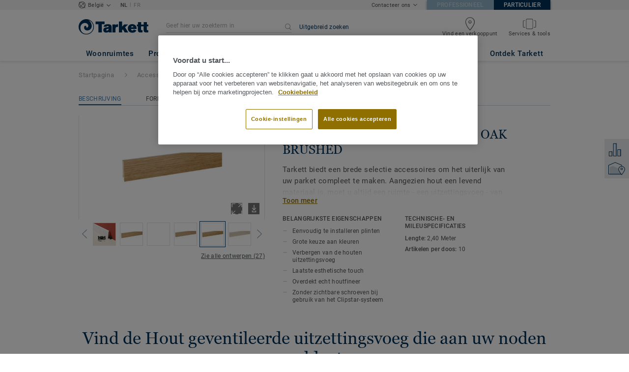

--- FILE ---
content_type: application/javascript; charset=UTF-8
request_url: https://particulieren.tarkett.be/_nuxt/lang-messages-nl_BE-yml.c2d132be391a9f49a9cf.js
body_size: 69299
content:
(window.webpackJsonp=window.webpackJsonp||[]).push([[75],{966:function(e,t){const n=[{"about_tarkett.title":"Tarkett | Activiteiten- en duurzaamheidsrapport 2016-2017","about_tarkett.who_we_are.title":"Wie we zijn ","about_tarkett.who_we_are.text":"Tarkett doet er alles aan om de ultieme klantervaring te bieden, door het ontwerpen van vloeren en sportvloeroplossingen voor het welzijn van mensen en met respect voor het milieu. Wij bieden oplossingen voor een breed scala aan segmenten met een groot aantal producten. We streven naar het leveren van topkwaliteit en behalen onze waarde via innovatie en duurzame manieren. ","about_tarkett.in_the_world.title":"Tarkett in de wereld","about_tarkett.in_the_world.subtitle":"Het uitgebalanceerde business model van Tarkett maakt gebruik van zijn wereldwijde schaal. ","about_tarkett.in_the_world.employee.number":"12.500","about_tarkett.in_the_world.employee.text":"medewerkers","about_tarkett.in_the_world.laboratories.number":"24","about_tarkett.in_the_world.laboratories.text":"onderzoekslaboratoria","about_tarkett.in_the_world.design.number":"4","about_tarkett.in_the_world.design.text":"ontwerpcentra <br />","about_tarkett.in_the_world.recycling.number":"7","about_tarkett.in_the_world.recycling.text":"recyclingcentra","about_tarkett.in_the_world.innovation.number":"1","about_tarkett.in_the_world.innovation.text":"onderzoeks- en innovatiecentrum <br /> ","about_tarkett.in_the_world.industrial.number":"34","about_tarkett.in_the_world.industrial.text":"industriële locaties over de hele wereld","about_tarkett.in_the_world.net_sales.number":"2,7","about_tarkett.in_the_world.net_sales.top":"Meer dan","about_tarkett.in_the_world.net_sales.bottom":"miljard euro netto verkoop in 2016","about_tarkett.in_the_world.exposure.title":"Evenwichtige geografische aanwezigheid","about_tarkett.in_the_world.exposure.north_america":"44%<br />Noord<br />Amerika<br />(incl. Sport)","about_tarkett.in_the_world.exposure.emea":"36%<br />EMEA<br />(incl. Sport)","about_tarkett.in_the_world.exposure.other":"20% <br />CIS, APAC<br />&amp; Latijns-Amerika","about_tarkett.in_the_world.countries.number":"100","about_tarkett.in_the_world.countries.top":"Verkoop in meer ","form.reset_password_request.email_address":"Uw e-mailadres","form.reset_password_request.error.email_address":"Controleer het e-mailformat","form.reset_password_request.submit":"Stel uw wachtwoord opnieuw in","form.shipping_address.address.blank":"Geef het afleveradres aan","form.shipping_address.address.label":"Adres","form.shipping_address.city.blank":"Geef de stad aan","form.shipping_address.city.label":"Stad","form.shipping_address.company_name.blank":"Vul de bedrijfsnaam of de naam van de ontvanger in","form.shipping_address.company_name.label":"Bedrijsnaam of naam van de ontvanger","form.shipping_address.continue":"Ga verder","form.shipping_address.country.blank":"Kies een land","form.shipping_address.country.label":"Land","form.shipping_address.county.label":"Provincie","form.shipping_address.postal_code.blank":"Geef de postcode aan","form.shipping_address.postal_code.label":"Postcode","form.shipping_address.state.blank":"Geef de staat aan","form.shipping_address.state.label":"Staat","form.shipping_address.update":"Update","form.sign_up.asterisk_notice":"Verplichte velden","form.sign_up.button":"Maak een account aan","form.sign_up.company_name":"Bedrijfsnaam","form.sign_up.company_name.blank":"Bedrijfsnaam kan niet leeg zijn.","form.sign_up.email":"E-mail","form.sign_up.email.blank":"E-mail kan niet leeg zijn.","form.sign_up.firstName":"Voornaam","form.sign_up.firstname.blank":"Vul uw voornaam in","about_tarkett.sustainability.title":"Ingebedde duurzaamheid ","about_tarkett.sustainability.subtitle":'Tarkett heeft een alomvattende duurzaamheidsstrategie geïmplementeerd, gebaseerd op het geavanceerde "Tarkett Closed-Loop Circular Design" en is vandaag de dag leidend in de transformatie waarin de vloerenindustrie zich  bevindt richting de circulaire economie, geïnspireerd op<br ?> Cradle to Cradle® principes.  ',"about_tarkett.sustainability.quote":"Het begint allemaal met onze klanten. Onze holistische aanpak is geïnspireerd op de gezondheid van mensen, hun welzijn en de kwaliteit van leven op onze planeet. ","about_tarkett.sustainability.quoted":"Anne-Christine Ayed<br />, VP Research, Innovation and Environment","about_tarkett.sustainability.circular_economy.title":"Bijdragen aan<br />een circulaire economie","about_tarkett.sustainability.circular_economy.subtitle":"Tarkett zet zich in voor de transitie van een lineair naar een circulair economiemodel, dat bestaat uit recyclingbronnen, in een lus van de ontwerp- en productiefase tot latere gebruiks- en herstelfases.","about_tarkett.sustainability.ce_100":"Toegewijd aan een overgang naar een circulaire economie.","about_tarkett.sustainability.cradle_to_cradle":"Toepassing van Cradle to Cradle® principes sinds 2011.","about_tarkett.sustainability.global_compact":"Toegewijd aan de tien principes van de VN en stimuleren onze leveranciers dat ook te zijn.","about_tarkett.sustainability.world_economic_forum":"Bijdragen aan discussies over klimaatverandering, circulaire economie en de toekomst van de bouw.","about_tarkett.challenges.title":"Wereldwijde uitdagingen aangaan","about_tarkett.challenges.global_goals.text":"In lijn met de zeventien Duurzame Ontwikkelingsdoelen van de Verenigde Naties draagt Tarkett al jaren bij aan vijf van deze doelen. Daarnaast zet Tarkett zijn 2020-roadmap voor duuzaamheid in de hele organisatie in. ","about_tarkett.challenges.good_health.title":"Eco-ontwerp met goede materialen","about_tarkett.challenges.good_health.text":"Tarkett selecteert goede materialen voor de gezondheid van mensen en het milieu en streeft naar verbetering van de luchtkwaliteit binnenshuis en draagt bij aan gezonde ruimtes. ","about_tarkett.challenges.responsible_consumption.title":"Ontwikkel circulaire economische modellen","about_tarkett.challenges.responsible_consumption.text":"Voor Tarkett is een gezamenlijk circulair economisch model van cruciaal belang om duurzame consumptie en productie te garanderen en het einde van het gebruik van producten te regelen en afval om te zetten in hoogwaardige grondfstoffen. ","about_tarkett.challenges.climate_action.title":"Bestrijding van klimaatverandering","about_tarkett.challenges.climate_action.text":"Tarkett zet zich in voor de bestrijding van klimaatverandering door middel van energiebeheer op industriële locaties en het gebruik van gerecyclede materialen. ","about_tarkett.challenges.sustainable_cities.title":"Ontwikkel ondernemers- en sociale verantwoordelijkheid","about_tarkett.challenges.sustainable_cities.text":"De bijdrage van Tarkett vloeit voort uit een veilige en diverse werkplek, waarbij de dialoog wordt gestimuleerd en betrokkenheid bij lokale gemeenschappen wordt bevorderd. ","about_tarkett.challenges.partnerships.title":"Betrokkenheid van belanghebbenden vergroten","about_tarkett.challenges.partnerships.text":"Als een betrouwbare erkende leider is Tarkett toonaangevend in een sectorbrede dialoog over het verantwoord gebruik van hulpbronnen en duurzaamheid. ","about_tarkett.responsibility.title":"Ondernemers- en sociale verantwoordelijkheid","about_tarkett.responsibility.subtitle":"Tarkett heeft een geschiedenis van een sterke ondernemersgeest, die mensen in staat stelt om het beste van zichzelf te geven voor een betere toekomst. ","about_tarkett.responsibility.tarkett_awards":"Tarkett Awards is een internationaal erkenningsprogramma dat de bijdragen van medewerkers aan het succes van de Groep beloont. ","about_tarkett.responsibility.tarkett_cares":"Tarkett Cares is een vrijwilligersprogramma dat teams wereldwijd mobiliseert om mensen te helpen beter te leven en hun tijd en talenten te delen met lokale gemeenschappen. ","about_tarkett.responsibility.tarkett_academy":"Tarkett Academy is een programma dat installateurs en net afgestudeerden opleidt. ","about_tarkett.segments.design":"Design","about_tarkett.segments.sustainability":"Duurzaamheid","about_tarkett.segments.innovation":"Innovatie","about_tarkett.segments.references":"Een aantal referenties: ","about_tarkett.home.title":"Home","about_tarkett.home.left_subtitle":"Kleurrijke ontwerpen, akoestisch comfort en eenvoudige installatie zijn handelsmerken van Tarkett, waardoor iedere ruimte in het huis een prettige leefomgeving wordt. ","about_tarkett.home.right_subtitle":"Modulariteit en installatiegemak drijven de huizenmarkt. ","about_tarkett.home.design.item_1":"Tarkett biedt producten voor iedere ruimte in het huis, droog en nat, in allerlei kleuren, patronen en formaten om aan ieders behoeften en voorkeuren te kunnen voldoen.","about_tarkett.home.design.item_2":"De Starfloor Click 55 luxe vinylvloeren van Tarkett worden geleverd in 28 exclusieve ontwerpen met een professioneel opklapbaar kliksysteem, commerciële slijtvastheid en twintig jaar garantie. ","about_tarkett.home.sustainability.item_1":"Luchtkwaliteit binnenshuis: Tarkett heeft vinylvloeren met emissies van vluchtige organische verbindingen (VOC) die <strong> tien keer lager</strong> zijn dan de strengste normen in Europa. ","about_tarkett.home.references.item_1":'FRANS POLYNESIË, Papeete, <span class="po_italic"> Renovatie van sociale habitat </span> &mdash; 5.000 m2 heterogeen vinyl',"about_tarkett.home.references.item_2":'RUSLAND, Moskou, <span class="po_italic">Renovatie van een appartementencomplex 7,000 m2 laminaat',"about_tarkett.education.title":"Onderwijs","about_tarkett.education.left_subtitle":"Van kinderopvang tot scholen en universiteiten, Tarkett heeft uitgebreide kennis van de educatieve ruimte en biedt een breed scala aan oplossingen voor een gezonde, optimale leeromgeving. ","about_tarkett.education.right_subtitle":"Sinds 2010 zijn meer dan 116.000 ton aan tapijt, LVT en afval terug gewonnen en gerecycled. ","about_tarkett.education.design.item_1":"Tarkett weet dat stille vloeren in de juiste kleur een positieve invloed kunnen hebben op het leerproces. ","about_tarkett.education.design.item_2":"De studie die Tarkett uitvoerde over de perceptie van kinderen van kleur en ruimte bevestigde de impact van kleuren op creativiteit en concentratie en leidde tot de ontwikkeling van vier kleuremotiegroepen: Basic and Natural, Fresh and Optimistic, Cool and Calming en Warm and Inviting. ","about_tarkett.education.sustainability.item_1":"De kwaliteit en het welzijn van de binnenlucht zijn essentieel voor zowel studenten als docenten. ","about_tarkett.education.sustainability.item_2":"Dit wordt bereikt met de lage VOC-emissies<sup>(1)</sup> lager dan de wetgeving voorschrijft en weekmakers zonder ftalaten <sup>(2)</sup>. Deze vloertechnologie zit in de iQ, Tapiflex, Acczent, iD Inspiration en Safetred collecties van Tarkett.<br /><br /> ","about_tarkett.education.sustainability.caption_1":"Vluchtige organische stoffen","about_tarkett.education.sustainability.caption_2":"Behalve gerecyclede inhoud voor sommige producten","about_tarkett.education.references.item_1":'REUNION EILAND, Saint Denis (Réunion),<span class="po_italic">North High School</span>  North High School </span>&mdash 5.000 m2 heterogeen vinyl',"about_tarkett.education.references.item_2":'VS, West Lunn, Oregon, <span class="po_italic">Trillium Creek, lagere school </span> &mdash tapijt',"about_tarkett.education.references.item_3":'BELGIË, Antwerpen,<span class="po_italic"> Karel de Grote Hogeschool </span> &mdash, 8.000 m2 vinyl en tapijt',"about_tarkett.workplace.title":"Werkplek","about_tarkett.workplace.left_subtitle":"Creatieve, duurzame vloeroplossingen voor de werkplek kunnen ook de efficiëntie en het welzijn van mensen bevorderen door de verbetering van de luchtkwaliteit, akoestiek en het algehele comfort. ","about_tarkett.workplace.right_subtitle":"Een gezonde, inspirerende omgeving verbetert de prestaties en productiviteit van het personeel en vermindert het ziekteverzuim. ","about_tarkett.workplace.sustainability.item_1":"Tandus introduceert de ethos® rug die gebruik maakt van het PVC-alternatief PVB, een hoogperformant polymeer dat wordt gerecycled uit opgestelde windschermen en veiligheidsglas. Bovendien is Ethos Modular de eerste Amerikaanse modulaire tapijttegel die Cradle to Cradle<sup>TM</sup> Silver gecertificeerd is. ","about_tarkett.workplace.innovation.item_1":"In een verbonden wereld, waar mensen overal werken, verandert de werkplek. Het ontwerp lijkt steeds meer op thuis, informeler en ontspannen met modulaire vloeren en gecombineerde kleuren en materialen. ","about_tarkett.workplace.references.item_1":'GUYANA, Kourou, <span class="po_italic">Renovatie van Guiana Space Center</span> &mdash, 6.000 m2 heterogeen vinyl ',"about_tarkett.workplace.references.item_2":'FRANKRIJK, Paris la Défense, <span class="po_italic"> Allianz Office</span> &mdash, 42.000 m2 LVT en tapijt',"about_tarkett.workplace.references.item_3":'RUSLAND, Moskou,<span class="po_italic"> Kantoren in de beroemde Red October chocoladefabriek </span> &mdash, 1.125 m2 LVT',"about_tarkett.healthcare.title":"Gezondheidszorg en ouderenzorg","about_tarkett.healthcare.left_subtitle":"Tarkett is een leider in het helpen verzorgen van mensen door comfortabele, hygiënische genezingsomgevingen voor personeel en patiënten in ziekenhuizen en verpleeghuizen. ","about_tarkett.healthcare.right_subtitle":"Eén op de twee ziekenhuizen in Europa is voorzien van Tarkett vloeren.","about_tarkett.healthcare.sustainability.item_1":"Naast een ergonomische omgeving die genezing bevordert, bieden de oplossingen van Tarkett de beste luchtkwaliteit en hygiëne binnenshuis en bieden ze loop-, rol- en akoestisch comfort. ","about_tarkett.healthcare.sustainability.item_2":"iQ One is een nieuwe generatie homogene niet-PVC vloeren zonder weekmakers. ","about_tarkett.healthcare.design.item_1":"Kleuren, licht en contrasten dragen bij aan het welzijn en de veiligheid van Alzheimer patiënten. ","about_tarkett.healthcare.design.item_2":"Tarkett heeft een uitgebreid onderzoek uitgevoerd onder artsen en Alzheimer specialisten om te begrijpen hoe vloeren het gedrag en de stemming van patiënten in medische instellingen beïnvloeden. ","about_tarkett.healthcare.references.item_1":'TURKIJE, <span class="po_italic">Yozgat ziekenhuis</span> &mdash, 100.000 m2 homogeen vinyl',"about_tarkett.healthcare.references.item_2":'ZUID-AFRIKA, Kaapstad,<span class="po_italic"> Militair ziekenhuis</span> &mdash; 14.000 m2 homogeen vinyl',"about_tarkett.healthcare.references.item_3":'NIEUW-CALEDONIË, <span class="po_italic">Koné ziekenhuis</span> &mdash; 10.000 m2 homogeen vinyl ',"about_tarkett.stores.title":"Stores & shops","about_tarkett.stores.left_subtitle":"Van boetieks tot grote winkelketens, vloeren spelen een cruciale rol bij het beïnvloeden en verbeteren van de klantervaring.","about_tarkett.stores.right_subtitle":"Een goed ontwerp kan een blijvende indruk maken op hoe mensen de ruimte ervaren. ","about_tarkett.stores.design.item_1":"Winkels moeten een unieke ervaring bieden die de merkidentiteit ondersteunt, de klantreis verbetert en waarde toevoegt. ","about_tarkett.stores.middle_column.item_1":'Luxe vinyltegels (LVT) zijn een perfect medium voor het spelen met formaten en kleuren. "Floor is the new playground" is een nieuwe gebruiksvriendelijke site voor professionals met een galerij en foto\'s die inspiratie bieden. Daarnaast hebben bezoekers ook toegang tot veel vloerontwerpen en kunnen ze spelen met formaten, kleuren en combinaties.',"about_tarkett.stores.references.item_1":'VERENIGD KONINKRIJK, Londen,<span class="po_italic"> Spencer Oxfort Street</span> &mdash; vinyl',"about_tarkett.stores.references.item_2":'RUSLAND, verschillende steden,<span class="po_italic"> Leroy Merlin winkels</span> &mdash; 5,150m2 homogeen vinyl',"about_tarkett.stores.references.item_3":'VERENIGDE STATEN, Denver, CO,<span class="po_italic"> NFL Denver Broncos winkel</span> &mdash; op maat gemaakte rubbertegels',"about_tarkett.hospitality.title":"Hospitality, travel & leisure","about_tarkett.hospitality.left_subtitle":"Tarkett helpt hotels, restaurants en culturele instellingen exclusieve ervaringen te creëren om merktrouw op te bouwen en hun klantenbestand te laten groeien.","about_tarkett.hospitality.right_subtitle":"Modulaire en op maat gemaakte oplossingen die helpen om gedenkwaardige ruimtes te creëren.","about_tarkett.hospitality.design.item_1":"Vloeren spelen een sleutelrol bij het opbouwen van een unieke, meeslepende ervaring. ","about_tarkett.hospitality.design.item_2":"De collecties Infinies <sup>TM</sup>, geïntroduceerd in 2016, is een digitaal geprinte luxe vinyltegel (LVT) met ontwerpen van vijf internationaal gerenommeerde kunstenaars en een co-creatie tool waarmee architecten en ontwerpers designs kunnen personaliseren. ","about_tarkett.hospitality.innovation.item_1":"Tarkett biedt een one stop shop, van eco hotels tot high end hotels, met verschillende vloeren. ","about_tarkett.hospitality.innovation.item_2":"Luminous Flooring integreert Philips LED-technologie om mensen op nieuwe manieren te groeten, indruk te maken en informeren. ","about_tarkett.hospitality.references.item_1":'SPANJE, Barcelona, <span class="po_italic">Hotel Catalonia Ainyó</span> (PLAZA) &mdash; 2.000 m2 LVT',"about_tarkett.hospitality.references.item_2":'RUSLAND, Sint Petersburg, <span class="po_italic">Hermitage museum</span> &mdash; 5.200 m2 homogeen vinyl ',"about_tarkett.hospitality.references.item_3":'CANADA, Alberta, <span class="po_italic">Edmonton International Airport</span> &mdash; Powerbond, tapijt',"about_tarkett.marine.title":"Marine, luchtvart, transport & industrie","about_tarkett.marine.left_subtitle":"Tarkett is een belangrijke speler in vloeroplossingen voor de luchtvaart-, marine-, automotive-, bus- en coach- en treinsector. ","about_tarkett.marine.right_subtitle":"De oplossingen van Tarkett voldoen aan de meest uitdagende technische specificaties. ","about_tarkett.marine.design.item_1":"Tarkett heeft een jaarlijks trendboek en conceptuele prognose voor zowel de scheepvaart- als luchtvaartindustrie. ","about_tarkett.marine.innovation.item_1":"Tarkett breidt zijn maritieme portfolio uit met aanvullende materialen, gecertificeerd door de International Maritime Organization in de categorieën tapijt, vinyl en linoleum. ","about_tarkett.marine.references.item_1":'Ocean cruiseschip, <span class="po_italic">Koningsdam</span> voor Holland America Lijn &mdash, tapijt',"about_tarkett.marine.references.item_2":'KLM flagship "World Business Class" cabine',"about_tarkett.sports.title":"Sport & wellness","about_tarkett.sports.left_subtitle":"Tarkett streeft ernaar om bij te dragen aan prestaties en veiligheid in sport en vrije tijd, zowel binnen als buiten. ","about_tarkett.sports.right_subtitle":"Tarkett heeft meer dan 25 jaar ervaring in kunstgras.","about_tarkett.sports.design.item_1":"De op maat gemaakte oplossingen van Tarkett maken het mogelijk om zowel indoor als outdoor branding aan te brengen op sporthalvloeren en kunstgras, waardoor de visuele identiteit van het team wordt versterkt. ","about_tarkett.sports.design.item_2":"","about_tarkett.sports.innovation.item_1":"Tarkett hecht veel waarde aan innovatie om een gedifferentieerde ervaring te bieden voor alle gebruikers. ","about_tarkett.sports.innovation.bullet_point_1":"CoolPlay kunstgras","about_tarkett.sports.innovation.bullet_point_2":"Rise-N-Run atletiekbanen","about_tarkett.sports.innovation.bullet_point_3":"GrassMaster&reg; hybride grasmat","about_tarkett.sports.references.item_1":'USA, Massachussetts,<span class="po_italic"> Gilette Stadium</span>voor Holland America Line&mdash, FieldTurf',"about_tarkett.sports.references.item_2":'ITALIË, Milaan,<span class="po_italic"> AC Milan en Inter Milan San Siro stadion</span>&mdash, GrassMaster® voor het veld en FieldTurf voor het stadium',"about_tarkett.sports.references.item_3":'BRAZILIË, <span class="po_italic">faciliteiten<span> voor de Olympische Spelen (media- en perscentrum, het atletendorp en een aantal operationele ruimtes); &mdash; vinyl',"account.account_details.change_your_password":"Uw wachtwoord veranderen","account.account_details.details.edit":"Pas uw account aan","account.account_details.empty_history_title":"U heeft nog geen stalen besteld. ","account.account_details.details.company":"Bedrijfsnaam","account.account_details.details.email_address":"Uw e-mailadres","account.account_details.details.firstname":"Voornaam","account.account_details.details.function.architect":"Architect","account.account_details.details.function.building_contractor":"Aannemer","account.account_details.details.function.designer":"Designer","account.account_details.details.function.distributor":"Verdeler","account.account_details.details.function.economist":"Consument","account.account_details.details.function.flooring_contractor_support":"Ondersteuning voor plaatsingsbedrijf","account.account_details.details.function.general_contractor":"Overige","account.account_details.details.function.label":"Functie","account.account_details.details.function.press":"Pers","account.account_details.details.function.project_manager":"Project manager","account.account_details.details.lastname":"Achternaam","account.account_details.details.mobile_phone":"Mobiele telefoon","account.account_details.details.office_phone":"Telefoonnummer","account.account_details.details.title":"Uw accountgegevens","account.account_details.your_password":"Uw wachtwoord","account.account_nav.account_details":"Accountprofiel","account.account_nav.documents":"Mijn documenten","account.account_nav.requests":"Mijn aanvragen","account.account_nav.samples_history":"Mijn stalenaanvragen","account.confirmation_page.general_inquiry.label_button":"Terug naar de startpagina","account.confirmation_page.general_inquiry.message":"We hebben uw aanvraag goed ontvangen. We hebben u zojuist een bevestigingsmail gestuurd en komen zo snel mogelijk bij u terug.","account.confirmation_page.general_inquiry.meta.title":"Neem contact met ons op | Tarkett","account.confirmation_page.general_inquiry.title":"Bedankt voor uw aanvraag","account.contact":"Contact","account.documents.download_center_section":"Download centrum","account.documents.feel_free_to_add_some":"U kunt ze toevoegen vanaf het","account.documents.no_document_in_your_account":"U heeft geen documenten opgeslagen in uw account.","account.documents.title":"Uw documenten","account.documents.you_could_then_create_list":"en dan lijsten maken die per e-mail kunnen worden verzonden. ","account.edit_my_account.company_name.blank":"Bedrijfsnaam kan niet leeg zijn.","account.edit_my_account.firstname.blank":"Vul uw voornaam in","account.edit_my_account.function.blank":"Functie kan niet leeg zijn","account.edit_my_account.lastname.blank":"Vul uw achternaam in ","account.edit_my_account.main_title":"Pas uw accountgegevens aan","account.edit_my_account.password.blank":"Wachtwoord kan niet leeg zijn. ","account.edit_my_account.title":"Pas uw accountgegevens aan","account.edit_my_password.current_password.blank":"Vul uw huidig wachtwoord in.","account.edit_my_password.error.wrong_credentials":"Uw huidig wachtwoord is niet correct.","account.edit_my_password.main_title":"Pas uw wachtwoord aan","account.edit_my_password.old-password":"Vorig wachtwoord","account.edit_my_password.password":"Nieuw wachtwoord","account.edit_my_password.password.blank":"Voer een nieuw wachtwoord in. ","account.edit_my_password.password.long":"Uw wachtwoord moet minder dan 100 karakters bevatten. ","account.edit_my_password.password.short":"Uw wachtwoord moet zes karakters of meer bevatten. ","account.edit_my_password.passwords.mismatch":"De wachtwoorden moeten overeenkomen","account.edit_my_password.repeat-password":"Herhaal wachtwoord","account.edit_my_password.submit":"Wijzig mijn wachtwoord","account.edit_my_password.title":"Pas uw wachtwoord aan","account.general_inquiry.meta.title":"Neem contact met ons op | Tarkett","account.general_inquiry.title":"Neem contact met ons op","account.login.error_title":"U heeft een verkeerd e-mailadres of wachtwoord ingevoerd","account.login.fail":"Het e-mailadres en/of wachtwoord dat u heeft ingevoegd is niet correct. ","account.login.fail_attempt_3":"Uw account wordt vergrendeld na nog twee mislukte wachtwoordpogingen. ","account.login.fail_attempt_4":"Uw account wordt vergrendeld na nog één mislukte wachtwoordpoging.","account.login.forgot_password":"Wachtwoord vergeten","account.login.locked":"Uw account is vergrendeld om veiligheidsredenen. Er is een e-mail met een wachtwoordherstellink naar u verzonden. ","account.login.not_a_member.benefits.intro":"Maak een account aan en profiteer van: ","account.login.not_a_member.benefits.order_history":"Toegang tot bestelhistorie","account.login.not_a_member.benefits.sample_order":"Snel stalen aanvragen","account.login.not_a_member.benefits.simplified_contact":"Eenvoudig contact met Tarkett","account.login.not_a_member.title":"Nog geen lid?","account.login.sign_in":"Log in op uw account","account.login.title":"Log in op uw account","account.my_account.signout":"AFMELDEN","account.my_account.user_interface_temporarily_unavailable":"Onze excuses, de gebruikersomgeving is tijdelijk niet beschikbaar, probeer het later nog eens. ","account.password_request_confirm_page.button_resend_email":"Verstuur de e-mail opnieuw","account.register.explanation":"Een Tarkett account aanmaken is gemakkelijk, vul dit formulier in, dan wordt alles snel geregeld.","account.register.title":"Maak een account aan","account.requests.card.date_sent":"Verzendingsdatum","account.requests.card.enquiry_details":"Aanvraag details","account.requests.card.enquiry_topic":"Onderwerp van de aanvraag","account.requests.card.hide_additional_notes":"Verberg aanvullende opmerkingen","account.requests.card.previous_request":"Vorige aanvraag","account.requests.card.product_information":"Productinformatie","account.requests.card.project":"Project ","account.requests.card.project_completion":"Afronding van het project","account.requests.card.project_information":"Projectinformatie","account.requests.card.project_maturity":"Projectfase","account.requests.card.project_size":"Projectomvang","account.requests.card.project_type":"Projecttype","account.requests.card.request_enquiry":"Algemeen onderzoek","account.requests.card.request_information":"Vraag informatie aan","account.requests.card.request_quote":"Offerte","account.requests.card.request_type":"Aanvraagtype","account.requests.card.show_additional_notes":"Bekijk aanvullende notities","account.requests.card.ssid":"Aanvraag ID","account.requests.contact_link":"Nieuwe aanvraag","account.requests.contact_message":"Heeft u geen antwoord ontvangen op uw verzoek? Onze excuses hiervoor, neem contact op met onze klantenservice, zij helpen u graag verder. ","account.requests.main_title":"Uw aanvragen","account.requests.title":"Uw aanvragen","account.reset_password.explanation":"Om uw wachtwoord opnieuw in te stellen voert u eenvoudig uw nieuwe wachtwoord in en bevestig het nieuwe wachtwoord in de onderstaande velden. ","account.reset_password.meta.title":"Maak een nieuw wachtwoord aan","account.reset_password.passwords_must_match":"Wachtwoorden moeten overeenkomen","account.reset_password.title":"Maak een nieuw wachtwoord aan","account.reset_password_request.explanation":"Bent u uw wachtwoord vergeten of is uw account nog niet geactiveerd? Voer het e-mailadres in dat u hebt opgegeven bij het aanmaken van uw account en we sturen u een link om een ​​nieuw wachtwoord aan te maken of uw account te activeren.","account.reset_password_request.meta.title":"Wachtwoord vergeten / accountactivering","account.reset_password_request.title":"Wachtwoord vergeten / accountactivering","account.reset_password_request_confirmation.explanation":"Volg de instructies in uw e-mail om uw wachtwoord opnieuw in te stellen","account.reset_password_request_confirmation.meta.title":"Reset wachtwoord e-mail verzonden","account.reset_password_request_confirmation.resend_explanation":"Heeft u de e-mail niet ontvangen? Check dan uw spam box. Zit het daar niet in, verstuur dan uw e-mail opnieuw of neem contact met ons op, wij zullen u helpen.","account.reset_password_request_confirmation.title":"E-mail verzonden","account.samples_history.empty_history_explanation":"Het bestellen van stalen is eenvoudig: blader door onze collecties om stalen te selecteren, plaats ze in uw winkelwagen en bevestig uw bestelling. Wij bezorgen ze bij u thuis. ","account.samples_history.main_title":"Uw staalbestellingen","account.samples_history.title":"Uw stalengeschiedenis","account.sample_history.entry_sample.category":"Producttype","account.sample_history.entry_sample.dimensions":"dimensies","account.sample_history.entry_sample.name":"naam","account.sample_history.entry_sample.product_id":"product id","account.sample_history.entry_sample.quantity":"Hoeveelheid: ","account.shipping_addresses.manage":"Beheer mijn verzendadressen","account.shipping_addresses.none-yet":"U heeft nog geen geregistreerde verzendadressen. ","account.shipping_addresses_details.add_shipping_address":" Maak een adres aan |  Voeg een adres toe| Voeg een adres toe","account.shipping_addresses_details.delete_shipping_address":"Verwijder","account.shipping_addresses_details.edit_shipping_address":"Pas aan","account.shipping_addresses_details.your_shipping_addresses":"Uw adres(sen) voor levering van stalen","account.sign_up.server_unavailable":"De server is momenteel niet beschikbaar. Probeer het later opnieuw. ","account.sign_up_confirm_page.button_contact_us":"Neem contact met ons op","account.sign_up_confirm_page.one_click_from_registration_text":"Goed nieuws, u bent één klik verwijderd van registratie. Bevestig uw account via de e-mail die we u zojuist hebben gestuurd <b>{email}</b>","account.sign_up_confirm_page.seo_title":"Account aanmaken","account.sign_up_confirm_page.title":"E-mail verzonden","account.signup_activation_request.p1":"Om veiligheidsredenen is er een e-mail verzonden naar <b>{email}</b> om uw account te activeren. ","account.signup_activation_request.p2":"Klik op de link in de e-mail om uw identiteit te bevestigen","account.signup_activation_request.p3":'Als u geen e-mail heeft ontvangen, klik dan op <a href="{url}"> een nieuw account aanmaken</a>',"account.signup_activation_request.title":"We kennen u al bij Tarkett","account.signup_activation_update.error.invalid_token":"Het token dat u gebruikt is ongeldig. ","account.signup_activation_update.explanation":"Goed nieuws! U bent één klik verwijderd van registratie. Vul dit korte formulier in en het is snel geregeld. ","account.signup_activation_update.success_message":"Goed nieuws! Uw account is geactiveerd","account.signup_activation_update.title":"Maak een account aan","account.signup_landing.explanation":"Het aanmaken van een account duurt slechts een paar minuten. Hiermee krijgt u toegang tot uw bestelgeschiedenis, kunt u documenten opslaan en worden uw formulieren automatisch ingevuld. ","account.signup_landing.title":"Maak een account aan","account.signup_landing.user_already_exists":"Dit e-mailadres is al in gebruik","account.view.hello":"Mijn account","account.view.my_account_menu":"MIJN AANVRAGEN","account.view.title":"Uw account","article.show.scroll_down":"Scroll naar beneden om verder te gaan","article.view.default_read_more":"Lees meer","article.view.learn_more":"Kom meer te weten","article.view.related_articles":"Gerelateerd artikel |Gerelateerd artikel | Gerelateerde artikelen","article.view.related_collections":"Voorgestelde collectie|Voorgestelde collectie| voorgestelde collecties","article_page.title.tarkett":"Tarkett","base.basket":"Stalen in winkelwagen","base.hello":"Hallo","base.login":"Meld je aan","base.reset-password":"Stel uw wachtwoord opnieuw in","base.switch-en_US":"Amerikaans","base.switch-fr_FR":"Frans","base.switch-nl_NL":"Nederlands","basket.add-sample":"Ontvang een staal","basket.basket":"Uw stalen in winkelwagen","basket.download_image_mobile.seo.title":"Informatie over {collection_name} | Tarkett","basket.empty":"Uw lijst is leeg","basket.order.btn":"Bestel nu","basket.order.success":"Uw winkelwagen met stalen is succesvol besteld","basket.order_confirmation.message":"Uw bestelling {ssid} is verstuurd naar onze klantenservice. We nemen op korte termijn contact met u op over de bezorging. ","basket.order_confirmation.meta.title":"Bevestiging van uw stalenaanvraag","basket.order_confirmation.title":"Bedankt voor uw bestelling","basket.product-id":"Referentie","basket.product-name":"Productnaam","basket.product-qty":"Hoeveelheid","basket.quotation_confirmation.label_button":"Terug naar startpagina","basket.quotation_confirmation.message":"Uw offerte {ssid} is verzonden. Een medewerker van de klantenservice neemt zo snel mogelijk contact met u op. ","basket.quotation_confirmation.meta.title":"Vraag een offerte aan","basket.quotation_confirmation.title":"Bedankt voor uw offerteaanvraag","basket.quotation_request.apptype.label":"Sector","basket.quotation_request.collection":"Collectie","basket.quotation_request.from_cta.label":"Extra notities (maximaal 1.500 tekens)","basket.quotation_request.from_cta.message":"Vul hier een tekst in met minder dan 1.500 tekens","basket.quotation_request.from_footer.label":"In welke collecties/producten heeft u interesse? (maximaal 1.500 tekens)","basket.quotation_request.from_footer.message":"Vul hier een tekst in met minder dan 1.500 tekens","basket.quotation_request.ending.label":"Einddatum","basket.quotation_request.ending.less_a_month":"Minder dan een maand","basket.quotation_request.ending.more_six_months":"Meer dan zes maanden","basket.quotation_request.ending.one_to_three_months":"1 tot 3 maanden","basket.quotation_request.ending.three_to_six_months":"3 tot 6 maanden","basket.quotation_request.maturity.concept":"Concept","basket.quotation_request.maturity.label":"Projectfase","basket.quotation_request.maturity.layout_in_progress":"Installatie is bezig","basket.quotation_request.maturity.product_choices":"Productselectie","basket.quotation_request.maturity.technical_specifications":"Technische specificaties","basket.quotation_request.product":"Product","basket.quotation_request.product_choice":"Uw productkeuze","basket.quotation_request.project_information":"Uw project","basket.quotation_request.request":"Offerteaanvraag","basket.quotation_request.send":"Stuur mijn verzoek in ","basket.quotation_request.size.label":"Projectomvang","basket.quotation_request.size.less_100":"< 100m²","basket.quotation_request.size.less_200":"< 250m²","basket.quotation_request.size.less_300":"< 500m²","basket.quotation_request.size.less_400":"< 1 000m²","basket.quotation_request.size.less_500":"> 1 000m²","basket.quotation_request.success":"Uw offerteaanvraag is verzonden. ","basket.quotation_request.title":"Vraag een offerte aan","basket.order_shipping_information.seo.title":"Leveringsinformatie voor staalaanvraag","basket.order_shipping_information.seo.title.anonymous":"Contact- en verzendinformatie","basket.order_shipping_information.title":"Verzendinformatie","basket.order_shipping_information.title.anonymous":"Contact- en verzendinformatie","basket.shipping_address.new_address":"Verstuur naar een nieuw adres","basket.shipping_project.apptype.label":"Sector","basket.shipping_project.apptype.office_public_institutions":"Kantoren en publieke instellingen","basket.shipping_project.apptype.stores_shops":"Winkels & Warenhuizen","basket.shipping_project.comment.label":"Extra notities (maximaal 1.500 tekens)","basket.shipping_project.comment.message":"Vul hier een tekst in met minder dan 1.500 tekens","basket.shipping_project.ending.label":"Einddatum","basket.shipping_project.ending.less_a_month":"Minder dan een maand","basket.shipping_project.ending.more_six_months":"Meer dan zes maanden","basket.shipping_project.ending.one_to_three_months":"1 tot 3 maanden","basket.shipping_project.ending.three_to_six_months":"3 tot 6 maanden","basket.shipping_project.explanation":"U moet ingelogd zijn om deze functionaliteit te gebruiken","basket.shipping_project.form_title":"Projectinformatie","basket.shipping_project.maturity.concept":"Concept","basket.shipping_project.maturity.label":"Projectfase","basket.shipping_project.maturity.layout_in_progress":"Installatie is bezig","basket.shipping_project.maturity.product_choices":"Productselectie","basket.shipping_project.maturity.technical_specifications":"Technische specificaties","basket.shipping_project.send":"Verzend mijn bestelling","basket.shipping_project.size.label":"Projectgrootte","basket.shipping_project.size.less_100":"< 100m²","basket.shipping_project.size.less_200":"< 250m²","basket.shipping_project.size.less_300":"< 500m²","basket.shipping_project.size.less_400":"< 1 000m²","basket.shipping_project.size.less_500":"> 1 000m²","basket.shipping_project.title":"Projectinformatie voor staalaanvraag","basket.view.added_everything":"Heeft u alles gevonden wat u nodig heeft?","basket.view.create_an_account":"Maak een account aan","basket.view.have_an_account.benefits.intro":"Maak een account aan en profiteer van: ","basket.view.have_an_account.benefits.order_history":"Toegang tot bestelhistorie","basket.view.have_an_account.benefits.sample_order":"Eenvoudige staalaanvraag","basket.view.have_an_account.benefits.retrieve_basket":"Haal altijd uw winkelwagen op","basket.view.info_proceed_anonymous.intro":"Als dit uw enige staalaanvraag is:","basket.view.info_proceed_anonymous":"Ga verder met afronden zonder in te loggen","basket.view.label_size":"Formaat","basket.view.order_now":"Ga door naar afronding","basket.view.placeholder":"Zoek een product of een collectie","basket.view.remove":"Verwijder","basket.view.requested_sample":"Uw winkelwagen is leeg|  Uw staalaanvraag |  Uw staalaanvragen","basket.view.quantity":"Hoeveelheid","basket.view.search_text.b2b":"Uw winkelwagen is leeg. U kunt tot maximaal 5 gratis stalen aanvragen per keer. Voeg er meer toe na het bekijken van onze catalogus voor ideeën en oplossingen. | U kunt tot maximaal 5 gratis stalen aanvragen per keer. Bekijk onze catalogus voor meer oplossingen of neem contact op met uw accountmanager indien u verdere vragen heeft.|U kunt tot maximaal 5 gratis stalen aanvragen per keer. Bekijk onze catalogus voor meer oplossingen of neem contact op met uw accountmanager indien u verdere vragen heeft.","basket.view.search_text_api_down":"U kunt nog steeds een product zoeken. ","basket.view.seo_title":"Mijn stalen in winkelwagen | Stalen aanvragen | Tarkett","basket.view.sign_in":"Log in en plaats bestelling","basket.view.title":"Mijn stalen in winkelwagen","category.collection_results.number_of_matching_results":" Collectie | Collectie |  Collecties","category.hero.see_details":"BEKIJK DE DETAILS","collection.available_backing":"Rug","collection.backing_selection_select":"Kies hier de rug","collection.backing_specifications.backing_compression_deflection_astm_d_3574":"Afbuiging (Metrisch) ASTM D 3574","collection.backing_specifications.backing_compression_set_astm_d_3574":"Compressie Set ASTM D-3574","collection.backing_specifications.backing_dye_method":"Verfmethode","collection.backing_specifications.backing_pile_fibre":"Pool vezel","collection.backing_specifications.backing_post_consumer_recycled_content":"Gerecycled materiaal van klanten","collection.backing_specifications.backing_total_thickness":"Totale dikte","collection.description":"Beschrijving","collection.downloads.text":"Bezoek ons documentatiecentrum en vind daar eenvoudig alle downloadbare bronnen voor {collectionName}","collection.downloads.title":"Document","collection.downloads.visit":"Bezoek het documentatiecentrum ","collection.download_image_mobile.download":"Download afbeelding","collection.hero.key_features":"Belangrijkste eigenschappen","collection.hero.see_details":"Ontdek meer","collection.individual_sku.available_backing":" en {length} rug| en {length} rug| en {length} ruggen","collection.individual_sku.available_format":"Beschikbaar in {length} formaat|Beschikbaar in {length} formaat| Beschikbaar in {length} formaten","collection.next_step.find_retailer_title":"Vind een verkooppunt","collection.next_step.find_sales_rep_title":"Zoek uw verkoopcontact","collection.next_step.get_quote_description":"Vul onze korte vragenlijst in en ontvang een offerte voor uw project","collection.next_step.get_quote_link":"Vraag een offerte aan","collection.next_step.get_quote_title":"Ontvang een offerte","collection.references.title":"Case studies met {collection_name} |Case studies met {collection_name} | Case studies met {collection_name}","collection.technical_specifications.specifications-none":"Klik op een product of bezoek het documentatiecentrum voor technische specificaties. ","collection.technical_specifications.title":"Technische en milieuspecificaties","collection.thumbnails.explore":"Bekijk productdetails","collection.thumbnails.order_a_sample":"Bestel een staal","collection.thumbnails.room_visualizer_mobile_hint":"Om uw ideeën tot leven te brengen met de Tarkett visualiser, opent u de website op een computer of tablet. ","collection.thumbnails.view_all":"Bekijk alle beschikbare formaten","collection.thumbnails.view_room_visualizer":"Bekijk in room visualiser","components.considerations.default_link_title":"Lees meer","components.considerations.discover_more":"Overwegingen & Inzichten voor {name}","components.considerations.see_all":"Bekijk meer","components.considerations.see_less":"Bekijk minder","components.considerations.title":"Overwegingen & inzichten voor {name}","components.cookie_notification.button":"ACCEPTEER EN SLUIT","components.cookie_notification.cookie_policy":"COOKIE BELEID","components.cookie_notification.message":"We gebruiken cookies om u de best mogelijke evaring te bieden op onze website. Door verder te gaan op onze website, gaat u akkoord met het gebruik ervan. Lees ons cookie beleid voor meer informatie. ","components.doc_centre_zipped_bar.document_list":"Documentlijst","components.doc_centre_zipped_bar.documents_added":"Document toegevoegd aan lijst|Document toegevoegd aan lijst|Documenten toegevoegd aan lijst","components.doc_centre_zipped_bar.download":"Download","components.doc_centre_zipped_bar.email_documents":"E-mail documenten","components.doc_centre_zipped_bar.mail_subject":"Lijst van Tarkett documenten","components.doc_centre_zipped_bar.next":"Volgende","components.doc_centre_zipped_bar.previous":"Vorige","components.doc_centre_zipped_bar.remove":"Verwijderen","components.document.add_to_email_list":"Voeg toe aan e-mail","components.document.download":"Download","components.document.included_in_your_email_list":"Toegevoegd aan uw e-mail","components.document.published":"Gepubliceerd","components.document.remove_document":"Verwijder het document","components.document.save_to_account_list":"Bewaar in mijn account","components.document.saved_to_account_list":"Bewaard in mijn account","components.filter-results.brand.Tarkett":"Tarkett","components.filter-results.doc-role.jpeg":"JPEG","components.filter-results.doc-role.jpg":"JPG","components.filter-results.doc-role.ms_excel":"MS Excel","components.filter-results.doc-role.ms_word":"MS Word","components.filter-results.doc-role.pdf":"PDF","components.filter_results.clear_filters":"Filters wissen","components.footer.call_us":"Bel ons op: ","components.footer.customer_service_contact_us":"Neem contact met ons op","components.footer.customer_service_title":"Klantenservice ","components.footer.faq":"FAQ","components.footer.hygiene_links_careers":"Carrières","components.footer.hygiene_links_cookies":"Cookie beleid","components.footer.hygiene_links_copyright":"© Tarkett {year}","components.footer.hygiene_links_corporate":"Tarkett Group","components.footer.hygiene_links_privacy":"Privacybeleid","components.footer.hygiene_links_site_map":"Site map","components.footer.hygiene_links_terms_of_use":"Gebruiksvoorwaarden","components.footer.quick_links_ask_for_quotation":"Vraag een offerte aan","components.footer.quick_links_order_sample":"Bestel een staal","components.footer.quick_links_title":"Vraag gratis aan","components.footer.tarkett_social_facebook":"Word fan op Facebook","components.footer.tarkett_social_facebook_link":"https://www.facebook.com/TarkettBELUX","components.footer.tarkett_social_title":"Volg ons op","components.footer.tarkett_social_twitter":"Volg ons op Twitter","components.footer.tarkett_social_twitter_link":"https://twitter.com/TarkettGroup","components.footer.uk_b2b_quick_links.delivery_express":"Tweedaagse express bezorging ","components.footer.webshop":"Webwinkel voor stalen","components.format.express_delivery_format.available_as_part_of_two_day_express":"{count} formaat beschikbaar als onderdeel van de tweedaagse express bezorging|{count} formaat beschikbaar als onderdeel van de tweedaagse express bezorging|{count} formaten beschikbaar als onderdeel van de tweedaagse express bezorging","components.format.express_delivery_format.more_about_two_days_express":"Meer over de tweedaagse express bezorging","components.image.image_link_product.order_sample":"Bestel een staal","components.nav.about_tarkett":"Over Tarkett","components.nav.ask_for_quotation":"Vraag een offerte aan","components.nav.call_us":"Bel ons op","components.nav.contact.options":"Klantenservice opties","components.nav.contact_us":"Contactformulier","components.nav.corporate_website":"Corporate website","components.nav.cpds":"CPD's","components.nav.design":"Design","components.nav.discover_tarkett":"Ontdek Tarkett","components.nav.download_documents_by_brand":"OP MERK","components.nav.download_documents_by_category":"OP PRODUCTTYPE","components.nav.download_documents_by_segment":"OP SEGMENT","components.nav.explore_segment":"ONTDEK SEGMENTEN","components.nav.explore_segment_by_segment":"OP SEGMENT","components.nav.find_products":"VIND PRODUCTEN","components.nav.find_products_by_brand":"OP MERK","components.nav.find_products_by_category":"Op producttype","components.nav.find_products_by_segment":"Op segment","components.nav.floorskills":"Floorskills.co.uk","components.nav.workshop_tarkett":"L'Atelier Tarkett","components.nav.innovation":"Innovatie","components.nav.latest_news":"Nieuws & events","components.nav.london_showroom":"Londen showroom","components.nav.references":"Referentiecases","components.nav.sustainability":"Duurzame ontwikkeling","components.nav.tarkett_studio":"Tarkett Studio","components.nav.train_and_connect":"Trainen & Verbinden","components.nav.plan_and_design":"Plan & Ontwerp","components.nav.find_products_by_area":"Per ruimte","components.overlay.image_popin.download_image":"Download afbeelding","components.overlay.image_popin.products_used":"Gebruikt product |  Gebruikte producten","components.overlay.select_format.button":"Voeg formaat toe aan winkelwagen","components.overlay.select_format.dimensions":"dimensies","components.overlay.select_format.product_id":"product ID","components.overlay.select_format.title":"Kies uw staalformaat","components.overlay.sample_add_to_basket_popin.checkout":"GA VERDER OM AF TE RONDEN","components.overlay.sample_add_to_basket_popin.go_to_cart":"GA NAAR WINKELWAGEN","components.overlay.sample_add_to_basket_popin.close":"Sluit","components.overlay.sample_add_to_basket_popin.continue_navigation":"Ga door met navigeren","components.overlay.sample_add_to_basket_popin.error.sample_already_added_detail":"Browse verder voor meer of ga verder met afronden.","components.overlay.sample_add_to_basket_popin.error.sample_already_added_message":"Dit staal zit al in uw winkelwagen","components.overlay.sample_add_to_basket_popin.error.sample_already_added_title":"Staal al in uw winkelwagen","components.overlay.sample_add_to_basket_popin.error.samples_ordering_limit_detail":"U heeft de limiet bereikt van {sampleLimit} individuele gratis productstalen","components.overlay.sample_add_to_basket_popin.error.samples_ordering_limit_message":"Als u meer dan {sampleLimit} losse productstalen wilt bestellen, neem dan contact op met onze <a href='{linkUrl}' class='tk-link tk-link-apply-error'>klantenservice</a>, zij helpen u graag verder.","components.overlay.sample_add_to_basket_popin.error.samples_ordering_limit_title":"U heeft de limiet bereikt van {sampleLimit} individuele gratis productstalen","components.overlay.sample_add_to_basket_popin.error.service_unavailable_detail":"Probeer het later nog eens. ","components.overlay.sample_add_to_basket_popin.error.service_unavailable_message":"De dienst is op dit moment niet beschikbaar. ","components.overlay.sample_add_to_basket_popin.error.service_unavailable_title":"Dienst niet beschikbaar","components.overlay.sample_add_to_basket_popin.success.title":"Uw staal is toegevoegd |Uw staal is toegevoegd |  Uw stalen zijn toegevoegd","account.sample_history.entry.additional_samples":" {count} extra staal toegevoegd in deze bestelling.| {count} extra stalen toegevoegd in deze bestelling.","account.sample_history.entry.delivery_information":"Bezorginformatie","account.sample_history.entry.hide_order_details":"Verberg bestelgegevens","account.sample_history.entry.order_id":"Bestel ID","account.sample_history.entry.order_information":"bestelinformatie","account.sample_history.entry.order_placed":"Geplaatste bestelling","account.sample_history.entry.previous_order":"vorige bestelling","account.sample_history.entry.project_completion":"Afronding van het project","account.sample_history.entry.project_information":"Projectinformatie","account.sample_history.entry.project_maturity":"Projectfase","account.sample_history.entry.project_size":"Projectgrootte","account.sample_history.entry.project_type":"Projecttype","account.sample_history.entry.shipping_address":"Verzendadres","account.sample_history.entry.swatch_samples":"swatch stalen","account.sample_history.entry.view_order_details":"Bekijk bestelgegevens","components.search_overlay.search_the_site":"Zoek op de site","components.searchbox.label":"Zoek op de site","components.searchbox.submit_button":"Zoek","components.searchbox.suggested_results_title":"Voorgestelde resultaten","components.site_switch.b2b":"professionele website","components.site_switch.b2c":"residentiële/particuliere website","components.site_switch.close":"Sluit","components.site_switch.go":"Ga! ","components.site_switch.title":"Welkom bij de nieuwe Tarkett beleving","components.site_switch.actual_market":"u bent op de","components.site_switch.other_market":"ga naar de","components.technical_characteristics.backing.select_one_backing_to_display_attributes":"Kies een rug en zie de technische attributen","components.technical_characteristics.backing.selection_select":"Kies een rug  ","components.thumbnails.product_count":"Bekijk alle {count} ontwerpen|Bekijk alle {count} ontwerpen|Bekijk alle {count} ontwerpen","components.thumbnails.show_less":"Bekijk minder","components.thumbnails.title":"Beschikbaar in {count} ontwerp & kleur|Beschikbaar in {count} ontwerp & kleur|Beschikbaar in {count} ontwerpen & kleuren","components.nav.webshop":"Webwinkel voor stalen","country.ir":"Republiek Ierland","country.mx":"Mexico","country.uk":"Verenigd Koninkrijk  ","country.us":"Verenigde Staten  ","document.view.header_title":"Documentcentrum","document.view.page_title":"Documentcentrum","edit.my-password":"Wijzig mijn wachtwoord","edit.password-save-successful":"Uw wachtwoord is succesvol gewijzigd","edit.save":"Opslaan","edit.save-successful":"Uw profiel is succesvol geupdated ","error.not_logged":"U moet ingelogd zijn om door te gaan. Log in op uw account, of maak een account aan. ","filter-area":"Ruimte","filter-brand":"Merk","filter-building_types":"Sector","filter-color":"Kleur","filter-doc-category":"Producttype","filter-doc-collection":"Collectie","filter-doc-role":"Documenttype","filter-doc-segment":"Segment","filter-doc-type":"Bestandstype","filter-format":"Formaat","filter-installation-method":"Installatiemethode","filter-locations":"Locatie","filter-product-family":"Producttype","filter-segment":"Segment","filter-tone":"Kleurtint","filter-type_news":"Nieuwssoort","form.account.general_inquiry.company_name.blank":"Bedrijfsnaam is leeg","form.account.general_inquiry.company_name.label":"Bedrijfsnaam  ","form.account.general_inquiry.email.blank":"E-mail is leeg of e-mailformaat is ongeldig","form.account.general_inquiry.email.label":"E-mailadres","form.account.general_inquiry.error":"Onze excuses, er is iets mis gegaan tijdens het verzenden van uw aanvraag.","form.account.general_inquiry.first_name.blank":"Vul uw voornaam in","form.account.general_inquiry.first_name.label":"Voornaam","form.account.general_inquiry.last_name.blank":"Vul uw achternaam in","form.account.general_inquiry.last_name.label":"Achternaam","form.account.general_inquiry.message.description":"Voer een tekst in met minder dan 1.500 tekens","form.account.general_inquiry.message.label":"Bericht (maximaal 1.500 tekens)","form.account.general_inquiry.phone.blank":"Vul uw telefoonnummer in","form.account.general_inquiry.phone.label":"Telefoon","form.account.general_inquiry.segment.aged-care":"Ouderenzorg","form.account.general_inquiry.segment.blank":"Kies een sector","form.account.general_inquiry.segment.education":"Onderwijs","form.account.general_inquiry.segment.healthcare":"Gezondheidszorg en ouderenzorg","form.account.general_inquiry.segment.hospitality":"Hotels & Vrije tijd","form.account.general_inquiry.segment.housing":"Residentiële huisvesting","form.account.general_inquiry.segment.indoor-sports":"Indoor sport","form.account.general_inquiry.segment.industry-and-transport":"Industrie en transport","form.account.general_inquiry.segment.label":"Sector","form.account.general_inquiry.segment.not_valid":"Ongeldige sector","form.account.general_inquiry.segment.offices-and-public-institutions":"Kantoren en publieke instellingen","form.account.general_inquiry.segment.stores-and-shops":"Winkels & Warenhuizen","form.account.general_inquiry.send":"Verzenden","form.account.general_inquiry.success":"Bedankt voor uw aanvraag","form.account.general_inquiry.topic.blank":"Kies een onderwerp voor uw aanvraag","form.account.general_inquiry.topic.find-retailers-in-my-area":"Vind een verkooppunt","form.account.general_inquiry.topic.get-product-information":"Productinformatie verkrijgen","form.account.general_inquiry.topic.label":"Onderwerp","form.account.general_inquiry.topic.meet-tarkett-sales-repr":"Een Tarkett vertegenwoordiger ontmoeten","form.account.general_inquiry.topic.other":"Algemene informatie verkrijgen","form.basket.quotation_request.error.comment.blank":"Beschrijf verder wat u nodig heeft","form.basket.quotation_request.error.ending.blank":"Wanneer is uw project afgerond?","form.basket.quotation_request.error.firstname.blank":"Vul hier uw voornaam in","form.basket.quotation_request.error.function.blank":"Kies uw functie","form.basket.quotation_request.error.lastname.blank":"Vul uw achternaam in ","form.basket.quotation_request.error.maturity.blank":"In welke fase zit het project? ","form.basket.quotation_request.error.phone.blank":"Vul hier uw telefoonnummer in","form.basket.quotation_request.error.segment.blank":"Kies een sector","form.basket.quotation_request.error.size.blank":"Wat is de projectgrootte?","form.basket.quotation_request.select_placeholder":"Kies er een","form.basket.shipping_address.contact_information_anonymous":"Contactinformatie","form.basket.shipping_address.deliver_to_existing_address":"Verstuur naar dit adres","form.basket.shipping_address.existing_address":"Adres","form.basket.shipping_address.instruction":"Voer het verzendadres in. Het wordt automatisch opgeslagen in uw account. ","form.basket.shipping_address.instruction_address_anonymous":"Geef precies aan waar u uw stalen naartoe wilt versturen. ","form.basket.shipping_address.instruction_contact_anonymous":"Geef uw contactgegevens op voor deze bestelling zodat wij u gemakklijk en snel kunnen contacteren.","form.basket.shipping_address.option_send_to_a_new":"Stuur naar een nieuw adres","form.basket.shipping_address.select_delivery_address":"Selecteer een verzendadres","form.basket.shipping_address.send_to_a_new":"Verstuur naar een nieuw adres","form.basket.shipping_address.send_to_a_new_anonymous":"Verzendinformatie","form.basket.shipping_project.asterisk_notice":"Alle velden zijn verplicht","form.basket.shipping_project.error.apptype":"Kies een sector","form.basket.shipping_project.error.comment":"Beschrijf verder wat u nodig heeft","form.basket.shipping_project.error.ending":"Wanneer is uw project afgerond?","form.basket.shipping_project.error.maturity":"In welke fase zit het project? ","form.basket.shipping_project.error.size":"Wat is de projectgrootte?","form.basket.shipping_project.select_placeholder":"Kies er een","form.customer_info.customer_company_name.blank":"Geef uw bedrijfsnaam aan","form.customer_info.customer_company_name.label":"Bedrijfsnaam","form.customer_info.email.blank":"E-mail is leeg of e-mailformaat is ongeldig","form.customer_info.email.label":"E-mail","form.customer_info.first_name.blank":"Vul uw voornaam in","form.customer_info.first_name.label":"Voornaam","form.customer_info.function.blank":"Kies uw functie","form.customer_info.last_name.blank":"Vul uw achternaam in ","form.customer_info.last_name.label":"Achternaam","form.customer_info.office_phone.blank":"Telefoonnummer kan niet leeg zijn. ","form.customer_info.office_phone.label":"Telefoonnummer","form.edit_my_account.asterisk_notice":"Verplichte velden","form.edit_my_account.cancel":"Annuleer","form.edit_my_account.company_name":"Bedrijfsnaam","form.edit_my_account.contact_details":"Contactgegevens","form.edit_my_account.email":"E-mailadres","form.edit_my_account.first_name":"Voornaam","form.edit_my_account.last_name":"Achternaam","form.edit_my_account.mobile_phone":"Mobiele telefoon","form.edit_my_account.office_phone":"Vast nummer","form.edit_my_account.professional_details":"Zakelijke gegevens","form.edit_my_account.submit":"Wijzigingen opslaan","form.function.architect":"Architect","form.function.blank":"Kies uw functie","form.function.building_contractor":"Aannemer","form.function.designer":"Ontwerper","form.function.distributor":"Distributeur","form.function.economist":"Econoom","form.function.general_contractor":"Algemene aannemer","form.function.label":"Functie","form.function.placeholder":"Kies een","form.function.press":"Pers","form.function.project_manager":"Projectmanager","form.in_page_search.search":"Zoeken","form.login_type.email_address.error":"Check het e-mailformaat","form.login_type.email_address.label":"E-mailadres","form.login_type.password":"Uw wachtwoord","form.login_type.sign_in":"Inloggen","form.reset_password.error.repeat_password":"De wachtwoorden moeten overeenkomen","form.reset_password.error.short":"Uw wachtwoord moet zes tekens of meer bevatten.","form.reset_password.password_first":"Nieuw wachtwoord","form.reset_password.password_second":"Herhaal nieuw wachtwoord","form.reset_password.submit":"Bewaar uw nieuw wachtwoord","form.sign_up.function":"Functie","form.sign_up.function.blank":"Functie kan niet leeg zijn ","form.sign_up.lastName":"Achternaam","form.sign_up.lastname.blank":"Vul uw achternaam in ","form.sign_up.password":"Wachtwoord","form.sign_up.password.blank":"Wachtwoord kan niet leeg zijn. ","form.sign_up.password.long":"Uw wachtwoord moet honderd tekens of minder bevatten. ","form.sign_up.password.short":"Uw wachtwoord moet zes tekens of meer bevatten. ","form.sign_up.repeat_password":"Wachtwoorden moeten overeenkomen","form.signup_activation.button":"Activeer account","form.signup_landing.button":"Volgende","form.signup_landing.email":"E-mail","form.signup_landing.email.blank":"E-mail is leeg of het formaat is ongeldig","global.field_required.error":"Dit veld moet worden ingevuld","global.language.en_GB":"Engels","global.language.en_US":"Engels","global.language.es_US":"Spaans","global.phone_number":"052 26 24 99","global.phone_number_human":"052 26 24 99","global.tarkett":"Tarkett",google_site_verification:"2oOHa2yBr20v3o4rj2pP3wKx66WoD0lE1XkXEQEC0Og","homepage.collection":"Collectie","homepage.empty-results":"Er zijn geen zoekresultaten. U kunt proberen te zoeken via sku ID (bijvoorbeeld 3242820) of op kleur (bijvoorbeeld beige).","homepage.feature_promo_quote.link_title_empty":"Ontdek onze strategie voor het behalen van deze doelstellingen","homepage.featured_articles.learn_more":"Lees meer","homepage.featured_articles.module_title":"Aanbevolen artikel|Aanbevolen artikel|Aanbevolen artikelen","homepage.links.by_category":"Op producttype","homepage.links.by_color":"Op kleur","homepage.links.by_segment":"Op segment","homepage.links.find_perfect":"Vind de juiste vloeroplossing","homepage.metadescription.b2b":"Professionele vloeren in Nederland voor scholen, ziekenhuizen, winkels, kantoren en meer: tapijt, vinylvloeren en -tegels, laminaat, hout en linoleum. ","homepage.metadescription.b2c":"Vind een grote selectie vloeren voor thuis in Belgie: tapijt, hout, laminaat, vinylrollen en -tegels voor de slaapkamer, woonkamer, keuken, badkamer en meer.","homepage.next_step.create_you_space":"Creëer uw ruimte","homepage.next_step.documentation_centre":"Zoek documenten","homepage.next_step.go_to_downloads":"Ga naar downloads","homepage.next_step.launch_visualiser":"Open visualiser","homepage.next_step.order_sample":"Bestel een staal","homepage.next_step.order_sample_now":"Bestel nu een staal ","homepage.next_step.find_retailer_title":"Vind een verkooppunt","homepage.references.title":"Onze nieuwste referentie |Onze nieuwste referentie | Onze nieuwste referenties","homepage.search-body-placeholder":"Geef hier uw zoekterm in","homepage.sku":"Referentiecode","homepage.title.b2b":"Vloerspecialisten voor professionals in Belgie - Tarkett","homepage.title.b2c":"Vloerspecialisten voor consumenten in Belgie - Tarkett","homepage.welcome.b2b":"Welkom bij Tarkett voor professionals","homepage.welcome.b2c":"Welkom bij Tarkett voor consumenten","latest_news.description":"Alle vloeren - Producten, innovaties, evenementen, beurzen en meer","latest_news.details_link":"Lees meer","latest_news.seoTitle":"Laatste nieuws | Tarkett","latest_news.title":"Laatste nieuws  ","login.company-name":"Bedrijfsnaam","login.confirm-error":"Excuses, we kunnen uw e-mail niet bevestigen met deze link…","login.confirm-successful":"Uw e-mail is bevestigd, u kunt nu inloggen. ","login.contact":"Contact naam","login.create-account":"Creëer een account","login.email":"E-mail","login.firstName":"Voornaam","login.lastName":"Achternaam","login.login":"Login","login.phone":"Telefoon","login.registration-successful":"U bent bijna klaar! Bevestig uw account door te klikken op de link die we u net hebt gestuurd. ","login.username":"Gebruiksnaam","my-account.market":"Markt: ","nav.account_title.log_in":"Aanmelden","nav.account_title.log_out":"Afmelden","nav.account_title.welcome":"Welkom","nav.basket.basket_count_none":"U heeft 0 stalen in uw winkelwagen","nav.basket.basket_count_one":"U heeft 1 staal in uw winkelwagen","nav.basket.basket_count_multiple":"U heeft {basketCount} stalen in uw winkelwagen","nav.b2b_plan_design.bim":"CAD / BIM","nav.b2b_plan_design.floorcraft_design_service":"Floorcraft","nav.b2b_plan_design.room_visualizer":"Room Visualiser","nav.b2c_plan_design.link_floor_calculator":"Vloeroppervlakte berekenen","nav.b2c_plan_design.room_visualizer":"Vloerenplanner","nav.close.button":"Sluiten","nav.dealer_locator.locator":"Vind een verkooppunt","nav.dealer_locator.options":"Locator opties","nav.sales_rep_locator.locator":"Vind uw verkoopcontact","nav.sales_rep_locator.options":"Vind uw verkoopcontact","nav.locator_nav.title":"Locator  ","nav.locator_nav.dealer_locator":"Vind een verkooppunt","nav.locator_nav.sales_rep_locator":"Vind uw accountmanager","nav.title.download_documents":"Download documenten","nav.title.install_maintain":"ALLES OVER VLOEREN","news.detail.go_back":"Terug naar al het nieuws","news.detail.related_collections.available_skus":"{count} SKU beschikbaar|{count} SKU beschikbaar|{count} SKUs beschikbaar","news.detail.related_collections.title":"Aanbevolen collecties","news.detail.related_news.title":"Gerelateerd nieuws","news.detail.share":"Delen","product.available_backings":"Rug","product.common_characteristics":"Gemeenschappelijke kenmerken","product.download_image_mobile.seo.title":"Informatie over {productName} beeld | Tarkett","product.download_image_mobile.download":"Beeldmateriaal downloaden","product.hero.applications":"De {product_name} is beschikbaar voor toepassing in","product.hero.new":"Nieuw!","product.hero.product_count_available":"Beschikbaar in {count} formaat|Beschikbaar in {count} formaat|Beschikbaar in {count} formaten","product.hero.product_count_show":"Bekijk alles {count} formaat|Bekijk alles {count} formaat|Bekijk alless {count} formaten","product.hero.welding_rods.title":"Lasnaden","product.hero.understand":"Begrijp de","product.next_step.get_quote_description":"Vul het formulier in en ontvang een offerte voor uw project","product.next_step.get_quote_link":"Vraag een offerte aan ","product.next_step.get_quote_title":"Ontvang een offerte","product.next_step.launch_visualiser":"Open visualiser","product.next_step.need_a_sample":"Heeft u een staal nodig? ","product.next_step.need_a_sample_description":'Als u {product_name} nodig hebt, ga dan naar een Tarkett verkooppunt of neem contact met ons op tussen  8:30 en 17:00 uur over <a class="tk-link tk-link-apply-transparent-border" href="tel:+31416684100">+31416684100.</a>',"product.next_step.need_a_sample_link":"Bestel een staal","product.next_step.order_sample_description":"Doe ervaring op met {collection_name}, vergelijk producten, afbeeldingen en voel de kwaliteit. Bestel tot {product_limit} producten in verschillende maten. ","product.next_step.order_sample_link":"Bestel een staal","product.next_step.order_sample_title":"Ontvang een staal","product.next_step.vizualizer_description":"Breng uw ideeën tot leven met de Tarkett room visualiser. Kies vloeren uit de gehele Tarkett collectie voor een veelvoud aan ruimtes. ","product.next_step.vizualizer_description_mobile":"Om uw ideeën tot leven te brengen met de Tarkett room visualiser, bezoekt u de website op een computer of tablet. ","product.next_step.vizualizer_link":"Creëer uw ruimte","product.references.title":"Project met {collection_name} |Project met {collection_name} | Projecten met {collection_name}","product.technical_specifications.title":"Technische- en mileuspecificaties","product.view.see_collection":"Bekijk collectie","reference.detail.hero.architect":"Architect/ Ontwerper","reference.detail.hero.building_owner":"Gebouweigenaar","reference.detail.hero.collection_used":"Gebruikte collecties","reference.detail.hero.contractor":"Plaatser","reference.detail.hero.title":"Gebruikte collecties","reference.detail.related_articles.title":"Gerelateerde artikel|Gerelateerde artikel|Gerelateerde artikelen","reference.detail.share":"Deel","reference.detail.print_reference":"Print de referentie","reference.detail.see_all_references":"Zie alle referenties","components.filter.hub.filter_result":"Filter","reference.hub.meta.description":"Van het idee tot de realisatie, raak geïnspireerd door Tarkett producten in de markt.","reference.hub.reference_list.link_label":"Ontdek meer","reference.hub.reference_list.number_of_matching_results":"Ontdek {count} case study|Ontdek {count} case study|Ontdek {count} case studies","reference.hub.teaser":"Van het idee tot de realisatie, raak geïnspireerd door Tarkett producten in de markt.","reference.hub.title":"Referenties & case studies","reset.request-button":"Verander mijn wachtwoord","reset.request-error-2":"U heeft vandaag al een wachtwoord aangevraagd. ","reset.request-password-button":"Stel mijn wachtwoord opnieuw in","sample.available":"beschikbaar","sample.not_available":"niet beschikbaar","search.compare_products.ask_for_quote":"Vraag een offerte aan ","search.compare_products.go_back_to_serp":"Terug naar zoekresultaten","search.compare_products.order_a_sample":"Bestel een staal","search.compare_products.select_backing":"Kies een rug","search.compare_products.select_backing_instruction":"Kies <br />a een rug","search.compare_products.title":"Vergelijkingstool","search.compare_products.view_in_room_designer":"Bekijk in room designer","search.documentation_center.login_notification.login":"Meld u aan","search.documentation_center.login_notification.or":"of","search.documentation_center.login_notification.signup":"maak een account aan","search.documentation_center.number_of_matching_documents":" Document | Document |  Documenten","search.documentation_center.sub_title":"Zoekt u een specifiek document gerelateerd aan een bepaalde collectie? Hieronder vindt u een overzicht van al onze documenten. U kan steeds documenten opslaan op uw Tarkett profiel. Indien u een document niet terug vindt, neem dan gerust contact met ons op.","search.documentation_center.title":"Documentatiecentrum","search.filter.filter_results.close":"Sluit filters","search.filter.filter_results.filter_results":"Verfijn zoekopdracht","search.search_no_result.no_result":"Onze excuses, uw zoekopdracht heeft niets opgeleverd. ","search.search_no_result.no_result_description":"Stel een andere vraag of {contact_us} voor een persoonlijk antwoord. ","search.search_no_result.no_result_description_contact_tarkett":"Neem contact met ons op","search.search_no_result.title":"ZOEKRESULTATEN","search.search_result_all.collection_count":"||Toon de gehele {count} collectie|Toon alle {count} collecties","search.search_result_all.collections":"Collecties","search.search_result_all.document_count":"Toon het gehele {count} document|Toon het gehele {count} document|Toon alle {count} documenten","search.search_result_all.documents":"Documenten","search.search_result_all.other_results":"Andere resultaten","search.search_result_all.other_results_count":"Toon alle {count} andere resultaten","search.search_result_all.product_count":"Toon alle {count} producten|Toon alle {count} producten|Toon alle {count} producten","search.search_result_all.products":"Producten","search.search_result_all.search_results_for":"Zoek resultaten voor","search.search_result_all.see_all_collections":"Toon alle collecties","search.search_result_all.see_all_products":"Toon alle producten","search.search_result_all.total_count":"{count} Zoekresultaat|{count} Zoekresultaat|{count} Zoekresultaten","search.search_result_nav.all":"Alle","search.search_result_nav.collections":"Collecties","search.search_result_nav.documents":"Documenten","search.search_result_nav.other_results":"Andere resultaten","search.search_result_nav.products":"Producten","search.search_results_collections.number_of_matching_results":" Zoekresultaat| Zoekresultaat| Zoekresultaten","search.search_results_documents.number_of_matching_results":" Zoekresultaat| Zoekresultaat| Zoekresultaten","search.search_results_others.number_of_matching_results":" Zoekresultaat| Zoekresultaat| Zoekresultaten","search.search_results_products.compare":"Vergelijk ","search.search_results_products.compare_up_to_3":"Vergelijk tot drie producten","search.search_results_products.number_of_matching_results":" Zoekresultaat| Zoekresultaat| Zoekresultaten","search.search_results_products.sort.color_darkest_to_lightest":"Donker naar licht","search.search_results_products.sort.color_lightest_to_darkest":"Licht naar donker","search.search_results_products.sort.product_name_a_to_z":"Product van A tot Z","search.search_results_products.sort.product_name_z_to_a":"Product van Z tot A","search.search_results_products.sort.product_new_first":"Nieuwe producten eerst","search.search_results_products.sort.relevance":"Relevantie","search.search_results_products.sort.sort_by":"SORTEREN OP","segment.hub.collection_count":" Geen collectie| {count} collection| {count} collecties","segment.hub.real_case":"Case studies in|Case studies in","segment.hub.see_all_solutions":"ZIE ALLE OPLOSSINGEN","segment.hub.see_less_solutions":"ZIE MINDER OPLOSSINGEN","segment.hub.solutions_title":"Een oplossing voor iedere ruimte","segment.next_step.vizualizer_description":"Breng uw ideeën tot leven met de Tarkett room visualiser. Kies vloeren uit de gehele Tarkett collectie voor een veelvoud aan ruimtes. ","segment.next_step.vizualizer_description_mobile":"Breng uw ideeën tot leven met de Tarkett room visualiser. Kies vloeren uit de gehele Tarkett collectie voor een veelvoud aan ruimtes. ","segment.next_steps.title":"Open visualiser","segment.next_steps.title_agedcare":"Ouderenzorg","segment.next_steps.title_bathroom":"Badkamer","segment.next_steps.title_bedroom":"Slaapkamer","segment.next_steps.title_education":"Onderwijs","segment.next_steps.title_entrance":"Ingang/hal en gangen","segment.next_steps.title_healthcare":"Gezondheidszorg","segment.next_steps.title_home":"Thuis","segment.next_steps.title_homeoffice":"Thuiskantoor","segment.next_steps.title_hospitality_travel_leisure":"Hospitality, reizen & vrije tijd","segment.next_steps.title_kidsbedroom":"Kinderslaapkamer en -speelkamer","segment.next_steps.title_kitchen":"Keuken","segment.next_steps.title_livingroom":"Woonkamer","segment.next_steps.title_stores_n_shops":"Stores & Shops","segment.next_steps.title_workplace":"Workplace","segment.next_step.sales_rep_description":"Zoek in onze Tarkett locator om in contact te komen met de juiste persoon voor uw project","segment.next_step.sales_rep_title":"Vind uw verkoopcontact","segment.next_step.roomviz_title":"Open Visualiser","segment.requirement.subtitle":"Als u een vloer selecteert voor {name}, denk dan na over de volgende vereisten","segment.requirement.title":"Belangrijkste vereisten","segment.solution.default_link_title":"Lees meer","segment.solution.see_segment":"Bekijk segment","segment.solution.suggested_collections_title":"Aanbevolen collectie voor {name}|Aanbevolen collecties voor {name}","select-one":"Selecteer een","shipping_address.add.asterisk_notice":"Alle velden zijn verplicht","shipping_address.add.html_title":"Voeg een verzendadres toe","shipping_address.add.success":"Uw verzendadres is toegevoegd. ","shipping_address.add.title":"Voeg een adres toe naar waar wij de stalen kunnen versturen","shipping_address.delete.success":"Uw verzendadres is verwijderd. ","shipping_address.edit.asterisk_notice":"Alle velden zijn verplicht","shipping_address.edit.html_title":"Pas mijn verzendadres aan","shipping_address.edit.success":"Uw verzendadres is aangepast. ","shipping_address.edit.title":"Pas mijn verzendadres aan","sku-details.sample_availability":"Beschikbaarheid van stalen","sku-details.sample_available":"Ja","sku-details.sample_not_available":"Nee ","sku-details.sample_not_available_message":"Er is geen staal voor deze sku (neem contact met ons op)","sku.id":"Sku","sku.name":"Naam","sku.sample":"Staal","tarkett_form_theme.asterisk_notice":"Verplichte velden","tarkett_form_theme.error_notice":" ER IS {count} EEN FOUT GEVONDEN IN DE INFORMATIE DIE U HEEFT INGEVOERD. | ER IS {count} EEN FOUT GEVONDEN IN DE INFORMATIE DIE U HEEFT INGEVOERD. |  ER ZIJN {count} FOUTEN GEVONDEN IN DE INFORMATIE DIE U HEEFT INGEVOERD.","tarkett_form_theme.reset_link":'<a class="{link_class}" href="{url}">Wijzig uw wachtwoord</a>',"techincal_attributes.compression_set_astm_d_3574":"Compressieset ASTM D-3574","techincal_attributes.post_consumer_recycled_content":"Gerecycled materiaal van klanten","technical_attributes.Test_Network":"Test netwerk","technical_attributes.ce_marking":"CE tekening","technical_attributes.color_code":"Kleurcode","technical_attributes.color_family":"Kleur","technical_attributes.color_name":"Kleurnaam","technical_attributes.color_tone":"Toon","technical_attributes.compression_deflection_astm_d_3574":"Afbuiging (Metrisch) ASTM D 3574","technical_attributes.dye_method":"Kleurmethode","technical_attributes.ean_code":"Ean code","technical_attributes.length":"Lengte","technical_attributes.material_group":"Materiaalgroep","technical_attributes.pile_fibre":"Poolvezel","technical_attributes.product_name":"Productnaam","technical_attributes.total_thickness":"Totale dikte","technical_attributes.variation_name":"Variatie naam","technical_attributes.variation_parent_product":"Variatie productfamilie","technical_attributes.width":"Breedte","twig_bundle.404_exception.message":'We sturen u terug naar <a href="{url}">HOMEPAGE</a>',"twig_bundle.404_exception.title":"Sorry, we kunnen deze pagina niet meer vinden.","twig_bundle.500_exception.message":'We sturen u terug naar <a href="{url}">HOMEPAGE</a>',"twig_bundle.500_exception.service_unavailable":"Deze dienst is niet beschikbaar. Probeer het later nog een keer. ","twig_bundle.500_exception.title":"Sorry, we kunnen deze pagina niet meer vinden.","account.token.not_found":"Activatielink is niet langer geldig","account.address.wrong_address_ownership":"Er is iets mis gegaan. ","account.reset_password.error.account.token.not_found":"De token is niet geldig","account.reset_password.error.password.blank":"Wachtwoord kan niet leeg zijn. ","account.reset_password.error.password.short":"Het wachtwoord moet minstens zes tekens bevatten. ","account.reset_password.error.password.long":"Het wachtwoord moet honderd tekens of minder bevatten. ","account.reset_password.success":"Uw wachtwoord is succesvol gewijzigd!","account.sample_history.entry.sr_only.order_information":"Stalenwaaier","account.sign_up_confirm_page.not_received_email_text":"Als u geen e-mail heeft ontvangen, kijk dan in uw spam box. Als u niets heeft ontvangen, neem dan contact met ons op, we zullen u helpen. ","account.signup_landing.user_not_found":"De gebruiker bestaat niet. ","basket.order_confirmation.create_an_account":"Maak een account aan met mijn informatie","basket.sample_add_to_basket_mobile.error.invalid_csrf_token_message":"De CSFR token is niet geldig.","basket.sample_add_to_basket_mobile.error.invalid_csrf_token_detail":"Probeer het later nog eens. ","basket.sample_add_to_basket_mobile.error.invalid_csrf_token_title":"Er is iets mis gegaan","basket.sample_add_to_basket_mobile.error.sample_already_added_message":"Dit staal zit al in uw winkelwagen","basket.sample_add_to_basket_mobile.error.sample_already_added_detail":"Browse verder of ga verder met afronden. ","basket.sample_add_to_basket_mobile.error.sample_already_added_title":"Staal zit al in uw winkelwagen","basket.sample_add_to_basket_mobile.error.service_unavailable_detail":"Probeer het later nog eens. ","basket.sample_add_to_basket_mobile.error.service_unavailable_message":"De dienst is nu niet beschikbaar. ","basket.sample_add_to_basket_mobile.error.service_unavailable_title":"Dienst niet beschikbaar","basket.sample_add_to_basket_mobile.error.samples_ordering_limit_message":"Als u meer wilt bestellen dan {sampleLimit} individuele productstalen, neem dan contact op met onze <a href='{linkUrl}' class='tk-link tk-link-apply-error'> klantenservice</a> ze zullen u graag helpen.  ","basket.sample_add_to_basket_mobile.error.samples_ordering_limit_title":"U heeft de limiet van {sampleLimit}  gratis productstalen bereikt","basket.sample_add_to_basket_mobile.loading":"Laden","basket.sample_add_to_basket_mobile.title":"Uw staal is toegevoegd |Uw staal is toegevoegd |  Uw stalen zijn toegevoegd","basket.sample_add_to_basket_mobile.seo.title":"Staalselectie | Tarkett","basket.sample_add_to_basket_mobile.basket_item.sr_only.category":"Categorie","basket.sample_add_to_basket_mobile.basket_item.sr_only.name":"Naam","basket.sample_add_to_basket_mobile.basket_item.sr_only.sample_id":"Staal ID","basket.sample_add_to_basket_mobile.checkout":"Ga verder naar afronden","basket.sample_add_to_basket_mobile.continue_navigation":"Ga door met navigeren","basket.view.basket_item.sr_only.category":"Categorie","basket.view.basket_item.sr_only.name":"Naam","basket.view.basket_item.sr_only.dimension":"Dimensies","basket.view.basket_item.sr_only.sample_id":"Staal ID","basket.view.search_text.b2b.unlimited":"Uw winkelwagen is leeg. Bekijk onze catalogus voor ideeën en oplossingen.  Kijk verder in onze catalogus voor ideeën en oplossingen.| Kijk verder in onze catalogus voor ideeën en oplossingen.","collection.individual_sku.sr_only.more_info":"Meer informatie op","collection.hero.new":"Nieuw","collection.product.new":"Nieuw!","collection.thumbnails.view_recolor":"Bekijk in recolor","components.overlay.collateral_add_to_basket_popin.close":"Sluit venster","components.overlay.collateral_add_to_basket_content.add_to_cart":"Voeg toe aan winkelwagen","components.overlay.collateral_add_to_basket_content.added_to_cart":"Toegevoegd aan winkelwagen","components.overlay.collateral_add_to_basket_content.limit_reached":"Limiet van producten bereikt","components.overlay.collateral_add_to_basket_content.title":"Stalen selectie","components.overlay.collateral_add_to_basket_content.checkout":"Ga verder naar afronden","components.overlay.collateral_add_to_basket_content.continue_navigation":"Ga door met navigeren","components.overlay.image_popin.close":"Sluit ","components.overlay.image_popin.success_message":"De staal is toegevoegd aan uw winkelwagen","components.document.environment":"Milieu informatieblad","components.format.available_format.sr_only.format_type":"Formaattype","components.format.available_format.sr_only.sku_number":"Sku nummer","components.format.available_format.sr_only.dimension":"Dimensies","components.nav.sr_only.show_search":"Bereik tonen","components.nav.b2c.find_products_by_room":"PER RUIMTE","components.nav.faq":"FAQ","components.button.hero_download_button.title":"Download afbeelding","components.footer.site_context.change_site":"Verander uw land","components.footer.site_context.b2b":"professionele website ","components.footer.site_context.b2c":"website voor particulieren","components.footer.site_context.actual_market":"U bent op de","components.footer.site_context.other_market":"ga naar de","components.filter-results.is_orderable.true":"Beschikbaar","components.overlay.sample_add_to_basket_popin.sr_only.loading":"Laden","components.overlay.sample_add_to_basket_popin.sr_only.category":"Categorie","components.overlay.sample_add_to_basket_popin.sr_only.name":"Naam","components.overlay.sample_add_to_basket_popin.sr_only.dimension":"Dimensies","components.overlay.sample_add_to_basket_popin.sample_id":"Ref. {sample_id}","components.overlay.sample_add_to_basket_popin.error.invalid_csrf_token_message":"De CSFR token is niet geldig.","components.overlay.sample_add_to_basket_popin.error.invalid_csrf_token_detail":"Probeer het later nog eens. ","components.overlay.sample_add_to_basket_popin.error.invalid_csrf_token_title":"Er is iets mis gegaan","collection.configuration.configure_product_title":"Configureer uw product om een staal te bestellen","collection.configuration.configure_product_choose_texture_title":"Kies een structuur","collection.configuration.configure_product_color_title_text":"Kies een kleur","collection.configuration.configure_product_texture_options_title":" {count} beschikbare optie | {count} beschikbare optie |  {count} beschikbare opties","collection.configuration.configure_product_texture_options_title_post_selection":" {count} andere optie | {count} andere optie |  {count} andere opties","collection.configuration.configure_product_color_options_title":" {count} beschikbare optie | {count} beschikbare optie |  {count} beschikbare opties","components.thumbnails.order_collateral":"Bestel een staal","filter-is_orderable":"Staal beschikbaar","form.account.general_inquiry.email.pattern":"Het e-mailformaat is ongeldig","form.account.general_inquiry.room.label":"Ruimte","form.account.general_inquiry.room.blank":"Ruimte kan niet leeg zijn ","form.account.general_inquiry.room.bathroom":"Badkamer","form.account.general_inquiry.room.bedroom":"Slaapkamer","form.account.general_inquiry.room.entrance_and_hallways":"Ingang/hal en gangen","form.account.general_inquiry.room.home_office":"Thuiskantoor","form.account.general_inquiry.room.kids_bedroom_and_playroom":"Kinderslaapkamer en -speelkamer","form.account.general_inquiry.room.kitchen":"Keuken","form.account.general_inquiry.room.living_room":"Woonkamer","form.function.buyer":"Inkoper","form.function.customer":"Klant","form.function.student":"Pers of student","form.delivery_option.label":"Bezorgoptie","form.delivery_option.three_to_five_days":"Grond","form.delivery_option.two_days_delivery":"Versneld - tweedaagse bestelling","form.delivery_option.next_day_am":"Versneld - volgende ochtend","form.delivery_option.next_day_pm":"Versneld - volgende middag","form.delivery_option.blank":"Kies een bezorgoptie","form.basket.shipping_project.error.phone":"Het veld telefoonnummer kan niet leeg zijn.","form.sign_up.username.unique":"Dit e-mailadres is al in gebruik.","homepage.links.b2c.by_room":"Per ruimte","nav.install_maintain.certificates":"Certificaten","news.filter.filter_title":"Filter","product.delivery.planks_per_box":"planken/doos","product.delivery.tiles_per_box":"tegels/doos","product.delivery.form_of_delivery_tile":"Bezorgformulier voor tegels","product.delivery.form_of_delivery_plank":"Bezorgfomulier voor planken","product.delivery.form_of_delivery_roll":"Bezorgformulier voor rollen","product.next_step.find_retailer_title":"Vind een verkooppunt","search.redirection-message.messageKey.room_visualiser_b2b":"Breng uw ideeën tot leven met de Tarkett room visualiser. Kies vloeren uit de gehele Tarkett collectie voor een veelvoud aan ruimtes. ","search.redirection-message.linkMessageKey.room_visualiser_b2b":"Room Visualiser","search.redirection-message.messageKey.room_visualiser_b2c":"Breng uw ideeën tot leven met de Tarkett room visualiser. Kies vloeren uit de gehele Tarkett collectie voor een veelvoud aan ruimtes. ","search.redirection-message.linkMessageKey.room_visualiser_b2c":"Room Visualiser","search.redirection-message.messageKey.retail_locator_b2b":"Onze producten zijn verkrijgbaar in heel Belgie via verschillende distributeurs. Vul uw postcode of woonplaats in bij onze dealer locator en vind de dichtstbijzijnde winkel.","search.redirection-message.messageKey.retail_locator_b2c":"Onze producten zijn verkrijgbaar in heel België via verschillende distributeurs. Vul uw postcode of woonplaats in bij onze dealer locator en vind de dichtstbijzijnde winkel.","search.redirection-message.linkMessageKey.retail_locator_b2b":"VIND DE DICHTSTBIJZIJNDE DISTRIBUTEUR","search.redirection-message.linkMessageKey.retail_locator_b2c":"VIND DE DICHTSTBIJZIJNDE DISTRIBUTEUR","search.search_no_result.no_product":"Sorry, dit product is momenteel niet beschikbaar. ","search.search_no_result.no_product_description":"Voor meer informatie, {contact_us} of bel ons op {phone_number}.","search.search_no_result.no_product_description_contact_tarkett":"Neem contact met ons op","search.search_results_collections.new":"Nieuw","search.search_results_products.new":"Nieuw!","search.search_results_collections.sort.collection_new_first":"Nieuwe collecties eerst","search.search_results_collections.sort.sort_by":"SORTEER OP","search.search_results_collections.sort.relevance":"Relevantie","share.facebook.link":"https://www.facebook.com/sharer/sharer.php?sdk=joey&u={uri}","share.twitter.link":"http://twitter.com/intent/tweet/?url={url}&text={text}","actions.send_resetting_mails":"Verstuur resetting e-mails",b2b:"Business to Business",b2c:"Business to Consumer","email.account_activation.introduction":"Beste {firstName} {lastName},","email.account_activation.subject":"[Tarkett] Welkom terug bij Tarkett! ","email.account_activation.message":'Bedankt voor het versturen van uw aanvraag voor het activeren van uw Tarkett My Account Profile. <br>Klik hier <a href="{site_url}/signup-activation/token/{token}">link</a> om uw identiteit te valideren en uw My Account Profile te activeren.',"email.account_activation.conclusion":"Met vriendelijke groet,<br><br>Het Tarkett Team","email.account_confirmation.conclusion":"Met vriendelijke groet,<br><br>Het Tarkett Team","email.account_confirmation.introduction":"Beste  {firstName} {lastName},","email.account_confirmation.message":'U bent één stap verwijderd van activering van uw Tarkett account. Klik op <a href="{site_url}/register/confirm/{token}">Tarkett account bevestiging</a> en dan bent u klaar.',"email.account_confirmation.subject":"[Tarkett] Welkom bij Tarkett! ","email.account_password_reset.conclusion":"Tot snel op onze website,<br><br>Het Belgische Tarkett team","email.account_password_reset.introduction":"Beste {firstName} {lastName},","email.account_password_reset.message":'Verzoek om uw wachtwoord opnieuw in te stellen <a href="{site_url}/resetting/reset/{token}">Tarkett password resetting</a>',"email.account_password_reset.subject":"[Tarkett] Wachtwoord opnieuw instellen","email.account_reset_after_locked.conclusion":"Met vriendelijke groet,<br><br>Het Tarkett Team","email.account_reset_after_locked.introduction":"Beste {firstName} {lastName},","email.account_reset_after_locked.message":'<p> Uw account is geblokkeerd na {max_attempt} achtereenvolgende mislukte aanmeldpogingen.<br/></p><p>Om uw account te ontgrendelen en een nieuw wachtwoord in te stellen, klik op <a href=""{site_url}/resetting/reset/{token}"">Tarkett account wachtwoord instellen</a>.<br/></p>',"email.account_reset_after_locked.subject":"[Tarkett] Uw account is geblokkeerd","email.general_inquiry.conclusion":"Bedankt voor uw aanvraag, we nemen snel contact met u op.<br>Met hartelijke groet,<br><br>Het Tarkett Team","email.general_inquiry.disclaimer":"Deze informatie is vertrouwelijk en enkel bedoeld voor de ontvanger van dit bericht. Als u deze mail per ongeluk heeft ontvangen, laat het ons dan alstublieft weten. Stuur dit bericht niet door en print het niet. Verwijder het bericht en alle evenutele bijlagen.","email.general_inquiry.footer":"Tarkett 2018","email.general_inquiry.identification":"Bedankt voor uw informatieaanvraag {ssid}. We nemen binnenkort contact op via het volgende mailadres: {email}.","email.general_inquiry.introduction":"Beste {firstName} {lastName},","email.general_inquiry.message":"Uw bericht:<br>{message}","email.general_inquiry.subject":"[Tarkett] Bedankt voor uw aanvraag {ssid}","email.general_inquiry.topic":"U wilt {topic} voor een project in {segment}.","send_resetting_email.error":"Er is iets mis gegaan met het versturen van de e-mails","send_resetting_email.success":"e-mails succesvol vezonden","email.global.privacy":"Privacy &amp; juridisch","email.global.terms_conditions":"Termen &amp; voorwaarden","email.global.faq":"FAQs","email.global.footer":"Tarkett 2018","email.quotation_request_confirmation.title":"[Tarkett] Uw offerteaanvraag {ssid}","email.quotation_request_confirmation.introduction":"<p>Beste {firstName} {lastName},</p><p>Bedankt voor uw offerteaanvraag, het nummer is: <strong>{ssid}</strong>, bewaar dit voor toekomstige communicatie.</p><p>We zullen binnenkort contact opnemen via dit e-mailadres: {email} of via telefoon, als u ons uw telefoonnummer hebt doorgegeven.</p>","email.quotation_request_confirmation.project_informations":"<p>Uw project gaat over</p><ul><li>{segmentLabel} gebouw</li><li>het zit in de volgende projectfase {maturityLabel}</li><li>het project zal afgerond zijn in {projectEndingLabel}</li><li>de grootte is {projectSizeLabel}</li></ul>","email.quotation_request_confirmation.description":"<p>Wat u precies nodig heeft:</p><p>{message}</p>","email.quotation_request_confirmation.product":"U heeft interesse in ","email.quotation_request_confirmation.conclusion":'<p>Bedankt voor uw aanvraag.</p><br/><p>Met vriendelijke groet,</p><br/><p>Het Tarkett Team</p><br/><p style=""font-size: 12px;"">Deze informatie is vertrouwelijk en is alleen voorbehouden aan de ontvanger van dit bericht. Als u deze mail per ongeluk heeft ontvangen, laat het ons dan alstublieft weten. Stuur dit bericht niet door en print het niet. Verwijder het bericht en alle evenutele bijlagen.</p>',brochure:"Brochure",certificate:"Certificaat",certificates:"Certificaat",coverPicture:"Foto's van de collectie",dataSheet:"Datasheets",dop:"Prestatieverklaringen",downloadAll:"Collectie documentenpakket",environment:"Milieu",guarantee:"Garantie",installation:"Installatie-instructies",maintenance:"Onderhoudsinstructies",tenderDataSheet:"Tender datasheet",room_visualiser:"room visualiser",room_visualizer:"room visualizer",room_viewer:"room viewer",visualiser:"visualiser",visualizer:"visualizer",visualizers:"visualisers",visualisers:"visualizers",retailor:"verkooppunt",distibutor:"distributeur",sample:"Staal","email.sample_order.title":"[Tarkett] Uw staalaanvraag {ssid}","email.sample_order.introduction":"<p>Beste {firstName} {lastName},</p><p>Bedankt voor uw staalaanvraag, noteer uw unieke referentie <strong>{ssid}</strong>.</p><p>We nemen snel contact op via dit e-mailadres: {email} of via telefoon als u ons uw telefoonnummer hebt doorgegeven.</p>","email.sample_order.project_informations":"<p>Uw project gaat over:</p><ul><li>{segmentLabel} gebouw</li><li>het zit in de volgende projectfase {maturityLabel}</li><li>het project is afgerond in {projectEndingLabel}</li><li>de projectgrootte is {projectSizeLabel}</li></ul>","email.sample_order.request_sample":" U heeft een staal aangevraagd voor: | ]1,Inf] U heeft stalen aangevraagd voor:","email.sample_order.product_informations":"<li><strong> {sampleId}</strong> in {size} voor <strong>{productName}</strong> ({categoryName} | {collectionName})</li>","email.sample_order.delivery_address":"<p>Uw verzendadres:</p><p>{firstName} {lastName}<br>{companyName}<br>{street}<br> {city}<br> {postalCode}<br>{countyLabel}<br> {country}<br></p>","email.sample_order.conclusion":'<p>Mocht u andere vragen hebben, vul dan gerust een nieuw formulier in of bel ons op  +(00)32 52262499.</br>We kijken uit naar het volgende contact met u,</p><br/><p>Het Tarkett Team</p><br/><p style=""font-size: 12px;"">Deze informatie is vertrouwelijk en is alleen voorbehouden aan de ontvanger van dit bericht. Als u deze mail per ongeluk hebt ontvangen,  laat het ons dan alstublieft weten. Stuur dit bericht niet door en print het niet. Verwijder het bericht en alle evenutele bijlagen.</p>',azerty:"qwerty","search.search_no_result.no_product_description_b2b":"Neem voor meer informatie contact met ons op {contact_us} of bel ons op {phone_number}.","search.search_no_result.no_product_description_b2b_contact_tarkett":"Neem contact met ons op","search.search_no_result.no_product_description_b2b_website":"B2B website","search.search_no_result.no_product_description_b2c":"U bent mogelijk op zoek naar een professioneel product:<ul><li> Als u een zakelijke bezoeker bent, ga dan naar onze nieuwe  {b2b_website}</li><li>Als je een consument bent, neem dan contact op met uw installateur of {contact_us}</li></ul>","search.search_no_result.no_product_description_b2c_contact_tarkett":"Neem contact met ons op","search.search_no_result.no_product_description_b2c_website":"B2B website","search.search_no_result.no_result_description_b2b":"Vul een nieuw contactformulier in of {contact_us} voor een persoonlijk antwoord.","search.search_no_result.no_result_description_b2b_contact_tarkett":"Neem contact met ons op","search.search_no_result.no_result_description_b2c":"Vul een nieuw contactformulier in of {contact_us} voor een persoonlijk antwoord.","search.search_no_result.no_result_description_b2c_contact_tarkett":"Neem contact met ons op","account.login.checkout":"Afronden","search.filter.looking_for_placeholder":"Zoeken naar… ","account.my_account":"Mijn account","press_release_hub.title":"Persberichten","press_release_hub.seoTitle":"Persberichten | Tarkett","components.nav.press":"Persberichten","basket.view.header_title":"Winkelwagen","account.checkout.info_proceed_anonymous_intro":"Als dit uw enige staalaanvraag is","pre_order.confirm.subtitle":"Uw bestelling n°{order_id} is bevestigd!","pre_order.confirm.title":"Bevestiging","pre_order.cancel.title":"Annulering","pre_order.cancel.subtitle":"Uw reservering n°{order_id} is geanulleerd!","components.nav.find_us":"Vind uw accountmanager","components.nav.contact_us_header":"Contacteer ons","components.nav.site_context.b2b":"Naar professionele website","components.nav.site_context.b2c":"Naar particuliere website","collection.construction.title":"Constructie","account.checkout.title":"Afronden","account.checkout.non-registered":"NOG GEEN LID?","account.checkout.registered":"BENT U AL GEREGISTREERD?","account.checkout.non_registered":"NOG GEEN LID?","components.base.tk-pagination.page":"pagina","collection.configuration.steps.selected_texture":"Gekozen textuur","pre_order.general_error.title":"Helaas is het niet mogelijk uw aanvraag te verwerken","pre_order.general_error.detail":"*Houd er rekening mee dat uw reservering automatisch wordt geannuleerd wanneer uw bevestiging niet binnen 48 uur na de oorspronkelijke bestelling is ontvangen","collection.configuration.product_details.order_sample":"Staalaanvraag","pre_order.search_bar.title":"Zoek een ander Tarkett product ","product.anchors.formats":"Formaten","product.anchors.specifications":"Specificaties","product.anchors.downloads":"Documenten","account.sign_up_confirm_page.button_resume_checkout":"Rond staalaanvraag af","pre_order.confirm.general_error.message.part_one":"Helaas kunnen we uw reservering n°{order_id} niet bevestigen","pre_order.confirm.general_error.message.part_two":"Bel uw vertegenwoordiger van Tarkett Customer Service om uw aanvraag te verwerken*","pre_order.cancel.general_error.message.part_one":"Helaas is het niet gelukt uw reservering n°{order_id} te annuleren","pre_order.cancel.general_error.message.part_two":"Bel uw vertegenwoordiger van Tarkett Customer Service om uw aanvraag te verwerken*","pre_order.already_confirmed.subtitle":"Bedankt, uw bestelling n°{order_id} is al bevestigd","pre_order.already_cancelled.subtitle":"Bedankt, uw reservering n°{order_id} is al geannuleerd","pre_order.error_already_confirmed.title":"Helaas is het niet mogelijk uw aanvraag te verwerken","pre_order.error_already_confirmed.message":"Sorry, maar het lijkt erop dat uw order n°{order_id} al eerder is bevestigd","pre_order.error_already_cancelled.title":"Helaas is het niet mogelijk uw aanvraag te verwerken","pre_order.error_already_cancelled.message":"Sorry, maar het lijkt erop dat uw reservering n°{order_id} al eerder is geannuleerd","pre_order.expired.title":"Helaas kunnen we uw order niet verwerken","pre_order.expired.message":"Uw reservering n°{order_id} is vervallen","form.account.general_inquiry.address.blank":"Geef het adres aan","form.account.general_inquiry.address.label":"Adres","form.account.general_inquiry.city.blank":"Geef de stad aan","form.account.general_inquiry.city.label":"Stad","form.account.general_inquiry.country.blank":"Geef het land aan","form.account.general_inquiry.country.label":"Land","form.account.general_inquiry.postal_code.blank":"Geef de postcode aan","form.account.general_inquiry.postal_code.label":"Postcode","product.anchors.jump_to":"Ga door naar… ","nav.tna_b2b_plan_design.imagination":"Verbeelding","components.nav.ceus":"CEUs","components.nav.leading_sustainability":"Toonaangevende duurzaamheid","collection.anchors.description":"Beschrijving","collection.anchors.designs":"Ontwerpen","collection.anchors.specifications":"Specificaties","collection.anchors.downloads":"Documenten","components.nav.products":"PRODUCTEN","category.tabs.collections":"Gegroepeerd op collecties","category.tabs.products":"Alle producten","basket.quotation_request.address.label":"Adres","basket.quotation_request.address.blank":"Geef het adres aan","basket.quotation_request.city.label":"Stad","basket.quotation_request.city.blank":"Geef de stad aan","basket.quotation_request.postal_code.label":"Postcode","basket.quotation_request.postal_code.blank":"Geef de postcode aan","basket.quotation_request.country.label":"Land","basket.quotation_request.country.blank":"Geef het land aan","components.comparison_snackbar.compare_tool":"Vergelijk tool","nav.open.button":"ontdek","specifications.detail.print_specs":"Printspecificaties","collection.configuration.configure_product_choose_texture_selected_title":"Geselecteerde structuur","collection.configuration.configure_product_choose_profile_title":"Kies een profiel","collection.configuration.steps.selected_profile":"Gekozen profiel","collection.configuration.configure_product_choose_profile_selected_title":"Gekozen profiel","search.compare_products.remove_product":"Verwijder","components.nav.products_menu.select_and_search":"Selecteer & zoek","components.nav.products_menu.filter_results":"resultaten","components.overlay.compare_products_title":"vergelijk producten","components.overlay.compare_products_message":"Selecteer meer dan één product om de vergelijkingstool te kunnen gebruiken","components.nav.products_menu.see_all_collections":"Bekijk de collecties","search.filter.filter_results.clear_all":"wis alles","components.nav.products_menu.filter_single_result":"resultaat","collection.configuration.configure_product_profile_options_title":" {count} beschikbare optie | {count} beschikbare optie |  {count} beschikbare opties","collection.configuration.configure_product_profile_options_title_post_selection":" {count} andere optie | {count} andere optie |  {count} andere opties","components.scroll-down-arrow.alt":"Scroll naar beneden","search.filter.horizontal_filter.title":"Filter","brand.categories.categories_title":"Productcategorieën","brand.categories.collection_count":" Geen collectie| {count} collectie| {count} collecties","country.ca":"Canada","search.redirection-message.titleKey.obsolete_product":"Onze excuses, dit product is momenteel niet beschikbaar","search.redirection-message.messageKey.obsolete_product":"Neem contact met ons op voor meer informatie","search.redirection-message.downloadKey.obsolete_product":"2015/2016","search.redirection-message.formatKey.obsolete_product":"PDF","components.anchors.add_to_compare":"Voeg toe aan vergelijker","search.redirection-message.linkMessageKey.welding_rod":"Lasnaden","search.redirection-message.messageKey.welding_rod":"<p>U bent op zoek naar {wrId} lasnaad, {wrDesign}.<br /></p> <p>als u meer informatie wilt over lasnaden, ga dan naar deze webpagina.</p>","collection.thumbnails.compare":"Vergelijk","search.compare_products.is_full_description":"Wilt u het eerste product vervangen door het product dat u nu hebt geselecteerd?","search.compare_products.is_full":"Uw vergelijker zit vol","search.compare_products.edit_products":"Bewerk producten in de vergelijker","search.compare_products.replace_product":"Vervang","components.overlay.compare_products_continue_navigation":"ga verder met navigeren","collection.configuration.rubber.configure_product_choose_texture_title":"Kies een structuur","collection.configuration.stairwell.configure_product_choose_texture_title":"Kies een structuur","collection.configuration.rubber.configure_product_choose_texture_selected_title":"Structuur gekozen","collection.configuration.stairwell.configure_product_choose_texture_selected_title":"Structuur gekozen","collection.configuration.rubber.steps.selected_texture":"Gekozen structuur","collection.configuration.stairwell.steps.selected_texture":"Gekozen structuur","collection.configuration.wallbase.configure_product_choose_profile_title":"Kies een profiel","collection.configuration.wallbase.steps.selected_profile":"Gekozen profiel","collection.configuration.wallbase.configure_product_choose_profile_selected_title":"Profiel gekozen","collection.configuration.rubber.configure_product_color_title_text":"Kies een kleur","collection.configuration.wallbase.configure_product_color_title_text":"Kies een kleur","collection.configuration.stairwell.configure_product_color_title_text":"Kies een kleur","collection.configuration.color_count_one":"Eén beschikbare optie","collection.configuration.color_count_none":"Geen beschikbare opties","collection.configuration.color_count_multiple":"{count} beschikbare opties","collection.configuration.stairwell.configure_product_insert_title_text":"Kies een insert","search.compare_products.title_mobile":"vergelijk producten","components.gallery.image_gallery_title":"Afbeeldingengalerij","components.button.hero_download_new_button.title":"Download afbeeldingen en productfoto's","components.footer.tarkett_social_instagram_link":"https://www.instagram.com/tarkettbelux",configurable_product:"Start configureren","account.account_nav.price_list":"Prijslijsten","account.price_list.title":"Prijslijsten","account.price_list.main_title":"Prijslijsten","components.overlay.product_popin.title":"Afbeeldingen en structuren","collection.next_step.find_retailer_description":"Er zijn veel Belgische verkooppunten","collection.next_step.find_retailer_link":"Zoek een dichtstbijzijnd verkooppunt","collection.next_step.find_sales_rep_description":"Gebruik onze locator om in contact te komen met de juiste persoon voor uw project","collection.next_step.find_sales_rep_link":"Vind het juiste verkoopcontact","homepage.next_step.find_retailer_link":"Vind een verkooppunt bij u in de buurt","nav.b2b_plan_and_design.title":"PLAN & ONTWERP","nav.b2c_plan_and_design.title":"PLAN & ONTWERP","segment.next_step.sales_rep_link":"Vind uw verkoopcontact","product.next_step.find_retailer_description":"Er zijn veel Belgische verkooppunten","product.next_step.find_retailer_link":"Vind een verkooppunt bij jou in de buurt","pre_order.confirm.general_error.title":"Helaas is het niet mogelijk uw aanvraag te verwerken","pre_order.confirm.general_error.message":"Helaas kunnen we uw reservering n°{order_id} niet bevestigen. Bel uw vertegenwoordiger van Tarkett Customer Service om uw aanvraag te verwerken*","pre_order.confirm.general_error.detail":"*Houd er rekening mee dat uw reservering automatisch wordt geannuleerd wanneer uw bevestiging niet binnen 48 uur na de oorspronkelijke bestelling is ontvangen","pre_order.cancel.general_error.message":"Helaas is het niet gelukt uw reservering n°{order_id} te annuleren. Bel uw vertegenwoordiger van Tarkett Customer Service om uw aanvraag te verwerken*","collection.download_panel.see_more":"Zie meer","collection.downloads_panel.see_more":"Zie meer","components.nav.see_all_collections":"Bekijk de collecties","specifications.detail.print_reference":"Printspecificaties","components.overlay.product_popin.web_image_title":"Webstructuur afbeelding","components.image.image_link_product.configurable_product":"Configureer uw product  ","components.overlay.product_popin.web_image_description1":"RGB","components.overlay.product_popin.tab_web_title":"Webstructuur afbeelding","components.overlay.product_popin.web_image_description2":"Formaat 1920 x 1920 px","components.overlay.product_popin.tab_print_title":"Afdrukken","components.nav.b2b_service_and_support":"Service & Ondersteuning","components.nav.b2c_service_and_support":"Service & Ondersteuning","components.overlay.product_popin.print_image_title":"Afbeelding afdrukken","collection.anchors.gallery":"Galerij","components.overlay.product_popin.print_image_description1":"CMYK","components.overlay.product_popin.print_image_description2":"Formaat A4 300 dpi","collection.configuration.stairwell.configure_product_color_selected_title_text":"Geselecteerde kleur","collection.configuration.selected.color_count_one":"Eén andere optie","collection.configuration.selected.color_count_none":"Geen andere opties","collection.configuration.selected.color_count_multiple":"{count} andere opties","segment.segment_group.segments_title":"Subsegmenten","segment.segment_group.see_less_segments":"ZIE MINDER SUBSEGMENTEN","segment.segment_group.see_all_segments":"ZIE ALLE SUBSEGMENTEN","segment_group.next_step.roomviz_title":"OPEN VISUALISER","segment_group.next_step.find_sales_rep_title":"Zoek uw verkoopcontact","components.overlay.product_popin.tab_3d_title":"3D structuur","components.overlay.product_popin.3ds_image_title":"3DS/3DS MAX","basket.quotation_request.data_disclaimer":"De hierboven verzamelde gegevens worden verwerkt door Tarkett om u een antwoord te kunnen geven op uw vraag. De gegevens kunnen ook door Tarkett worden gebruikt voor marketingcampagnes of promoties, klantrelatiebeheer en statistische analyses. Daarnaast kunnen ze ook worden overgedragen aan commerciële partners van Tarkett. <br><br> Zoals vermeld in de van toepassing zijnde wetgeving hebt u recht op toegang tot, rectificatie, verwijdering van uw gegevens. Als u bezwaar wilt maken tegen het verwerken van uw gegevens, gebaseerd op legitieme redenen, dan kunt u een e-mail sturen naar dataprivacy.be@tarkett.com of stuur een brief naar Tarkett NV, Robert Ramlotstraat 89, 9200 Dendermonde <br><br> Voor meer informatie: lees de gebruiksvoorwaarden","form.account.general_inquiry.b2c.data_disclaimer":"De hierboven verzamelde gegevens worden verwerkt door Tarkett om u een antwoord te kunnen geven op uw vraag. De gegevens kunnen ook door Tarkett worden gebruikt voor marketingcampagnes of promoties, klantrelatiebeheer en statistische analyses. Daarnaast kunnen ze ook worden overgedragen aan commerciële partners van Tarkett. <br><br> Zoals vermeld in de van toepassing zijnde wetgeving hebt u recht op toegang tot rectificatie, verwijdering van uw gegevens. Als u bezwaar wilt maken tegen het verwerken van uw gegevens, gebaseerd op legitieme redenen, dan kunt u een e-mail sturen naar  dataprivacy.be@tarkett.com of stuur een brief naar Tarkett NV, Robert Ramlotstraat 89, 9200 Dendermonde' <br><br> Voor meer informatie: lees de gebruiksvoorwaarden","form.account.general_inquiry.b2b.data_disclaimer":"De hierboven verzamelde gegevens worden verwerkt door Tarkett om u een antwoord te kunnen geven op uw vraag. De gegevens kunnen ook door Tarkett worden gebruikt voor marketingcampagnes of promoties, klantrelatiebeheer en statistische analyses. Daarnaast kunnen ze ook worden overgedragen aan commerciële partners van Tarkett. <br><br> Zoals vermeld in de van toepassing zijnde wetgeving hebt u recht op toegang tot rectificatie, verwijdering van uw gegevens. Als u bezwaar wilt maken tegen het verwerken van uw gegevens, gebaseerd op legitieme redenen, dan kunt u een e-mail sturen naar dataprivacy.be@tarkett.com  of stuur een brief naar Tarkett NV, Robert Ramlotstraat 89, 9200 Dendermonde  <br><br> Voor meer informatie: lees de gebruiksvoorwaarden","basket.shipping_project.data_disclaimer":"De hierboven verzamelde gegevens worden verwerkt door Tarkett om u een antwoord te kunnen geven op uw vraag. De gegevens kunnen ook door Tarkett worden gebruikt voor marketingcampagnes of promoties, klantrelatiebeheer en statistische analyses. Daarnaast kunnen ze ook worden overgedragen aan commerciële partners van Tarkett. <br><br> Zoals vermeld in de van toepassing zijnde wetgeving hebt u recht op toegang tot, rectificatie, verwijdering van uw gegevens. Als u bezwaar wilt maken tegen het verwerken van uw gegevens, gebaseerd op legitieme redenen, dan kunt u een e-mail sturen naar dataprivacy.be@tarkett.com of stuur een brief naar Tarkett NV, Robert Ramlotstraat 89, 9200 Dendermonde  <br><br> Voor meer informatie: lees de gebruiksvoorwaarden","components.overlay.product_popin.obj_image_title":"OBJ/WAVEFRONT","components.overlay.product_popin.dae_image_title":"DAE/SKETCHUP","country.fr":"Frankrijk","country.se":"Zweden","country.pl":"Polen","country.nl":"Nederland","country.ru":"Rusland","country.sr":"Servië","mailer.order_basket_email.sender.name":"Het Tarkett Team","account.account_details.details.function.test":"Test","mailer.ask_for_quotation_email.sender.name":"Het Tarkett Team","mailer.general_inquiry_email.sender.name":"Het Tarkett Team","news.hub.view.block.info.news":"Nieuws","news.hub.view.block.info.design":"Design","news.hub.view.block.info.products":"Producten","news.hub.view.block.info.governance":"Bestuur","news.hub.view.block.info.innovation":"Innovatie","news.hub.view.block.info.operational_excellence":"Operational excellence","news.hub.view.block.info.references":"Referenties & case studies","news.hub.view.block.info.results_strategy":"Resultaten strategie","news.hub.view.block.info.sustainability":"Duurzaamheid","components.breadcrumb.homepage":"Startpagina","press_release.view.block.info.product":"Product","press_release.view.block.info.design":"Ontwerp ","press_release.view.block.info.governance":"Bestuur","press_release.view.block.info.show":"Laat zien","collection.configuration.stairwell.configure_product_insert_title_mobile":"Kies een insert","filter-performance":"Prestatie ","product.small_cta.atp.label":"Check de beschikbaarheid","filter-area_b2b":"Ruimte","filter-area_b2c":"Ruimte","filter-segment_b2b":"Segment","filter-segment_b2c":"Segment","news.hub.view.block.info.sport":"Sport","components.format.select_type":"Selecteer type (optioneel)","form.customer_info.first_name.max_length_constraint.error_message":"De voornaam kan niet langer zijn dan {maxLength} tekens.","form.customer_info.last_name.max_length_constraint.error_message":"De achternaam kan niet langer zijn dan {maxLength} tekens.","form.customer_info.email.max_length_constraint.error_message":"Het e-mailadres kan niet langer zijn dan {maxLength} tekens.","form.customer_info.company_name.max_length_constraint.error_message":"De klantbedrijfsnaam kan niet langer zijn dan {maxLength} tekens.","form.customer_info.office_phone.max_length_constraint.error_message":"Het bedrijfstelefoonnummer kan niet langer zijn dan {maxLength} tekens.","form.shipping_address.company_name.max_length_constraint.error_message":"Het verzendadres bedrijfsnaam kan niet langer zijn dan {maxLength} tekens.","form.shipping_address.address.max_length_constraint.error_message":"De straatnaam kan niet langer zijn dan {maxLength} tekens.","form.shipping_address.city.max_length_constraint.error_message":"De plaatsnaam kan niet langer zijn dan {maxLength} tekens.","form.shipping_address.postal_code.max_length_constraint.error_message":"De postcode kan niet langer zijn dan {maxLength} tekens.","components.format.select_size_title":"Selecteer grootte","components.format.select_size_button":"Selecteer grootte","press_release.view.block.info.press_release":"Persbericht","components.format.reference_number_title":"Referentienummer","reference.view.facet.label.france":"Frankrijk","reference.view.facet.label.uk":"Verenigd Koninkrijk","reference.view.facet.label.poland":"Polen","reference.view.facet.label.russia":"Rusland","reference.view.facet.label.serbia":"Servië","reference.view.facet.label.sweden":"Zweden","reference.view.facet.label.usa":"Verenigde Staten","reference.view.facet.label.canada":"Canada","search.search_no_result.no_result_in_b2b_description":"Als u een professional bent, ga dan naar onze nieuwe {link}","search.search_no_result.no_result_in_b2b_description_link":"B2B website","search.search_no_result.no_result_in_b2b":"U bent mogelijk op zoek naar een professioneel product ","reference.view.facet.label.irland":"Ierland","reference.view.facet.label.mexico":"Mexico","reference.view.facet.label.norway":"Noorwegen","collection.downloads_panel.see_less":"Zie minder  ","form.basket.shipping_address.option_fill_in_address":"Vul uw adres in ","form.basket.shipping_address.delivery_option":"Bezorgoptie","components.format.change_size_button":"Verander grootte","components.format.select_size_button_selected":"Verander grootte","available_to_promise.form.address.title":"Verzendadres","available_to_promise.form.address.link":"Wijzig verzendadres","available_to_promise.form.title":"Bekijk beschikbaarheid voor {productName}","filter-doc-segment_b2b":"Segment","available_to_promise.form.quantity.title":"Hoeveelheid","available_to_promise.form.select_address":"Selecteer een adres","available_to_promise.form.select_address.available_addresses":" {count} adressen beschikbaar |  {count} adres beschikbaar |  {count} adressen beschikbaar","search.search_no_result.no_result_in_b2c_title":"Onze excuses, dit product is alleen beschikbaar voor professioneel gebruik. ","search.search_no_result.no_result_in_b2c_description":"Ga naar de professionele website om dit product te vinden. ","search.search_no_result.no_result_in_b2c_button":"Ga naar de professionele website ","available_to_promise.form.date.title":"Bezorgdatum","available_to_promise.form.delivery_date.title":"Bezorgdatum","available_to_promise.delivery_confirmation.success_message":"Uw product kan worden bezorgd op {deliveryDate}","available_to_promise.delivery_confirmation.product":"Product","available_to_promise.delivery_confirmation.format":"Formaat","available_to_promise.delivery_confirmation.quantity":"Hoeveelheid","available_to_promise.delivery_confirmation.delivery_date":"Bezorgdatum","available_to_promise.delivery_confirmation.address":"Adres","components.searchbox.type_sku":"Producten","components.searchbox.type_product":"Producten","components.searchbox.type_collection":"Collecties","components.searchbox.type_category":"Categorieën","components.searchbox.type_segment":"Segmenten","components.searchbox.type_document":"Documenten","available_to_promise.form.format_field_title":"formaat","available_to_promise.form.select_format_button":"selecteer een formaat","available_to_promise.form.select_format_title":"selecteer een formaat","available_to_promise.form.change_format_button":"wijzig formaat","available_to_promise.form.available_formats_labels":" Beschikbaar in {count} formaten |  Beschikbaar in {count} formaat |  Beschikbaar in {count} formaten","components.footer.language_selector_title":"Taal van de site","available_to_promise.delivery_confirmation.proposed_delivery_date":"Voorgestelde leverdatum","available_to_promise.delivery_confirmation.requested_delivery_date":"Aangevraagde leverdatum","components.footer.emae.language_selector.en_GB":"Engels","components.footer.emae.language_selector.fr_FR":"Frans","available_to_promise.delivery_confirmation.quantity_unit":"{quantity} vierkante meter","available_to_promise.delivery_confirmation.call_us":"Bel ons om uw bestelling te plaatsen","components.button.collection_images_and_assets.title":"Download afbeeldingen en productfoto's","available_to_promise.delivery_confirmation.quantity_units":"{quantity} vierkante meters","available_to_promise.atp_form.sku_id.blank":"Selecteer een formaat","components.overlay.collection_assets_popin.title":"Afbeeldingen en structuren","components.overlay.collection_assets_popin.web_room_scene_title":"Ruimte","components.searchbox.see_all_results":"Zie alle resultaten voor","available_to_promise.atp_form.ko_response_title":"Onze excuses, dit product is in deze hoeveelheid niet beschikbaar op de voorgestelde datum","available_to_promise.atp_form.ko_response_message":'Vraag iets anders aan of bel de klantenservice op  <a {attr} href="tel:{phone_number}">{phone_number}</a> voor advies voor soortgelijke producten of alternatieven.',"search.search_no_result.available_in_b2b":"Beschikbaar in B2B","available_to_promise.confirmation.change_request":"Wijzig uw aanvraag","available_to_promise.atp_form.other_test":"andere test","available_to_promise.confirmation.title":"Beschikbaarheid check voor {productName}","available_to_promise.form.ko_response_title":"Onze excuses, dit product is in deze hoeveelheid niet beschikbaar op de voorgestelde datum.","available_to_promise.form.ko_response_message":'Vraag iets anders aan of bel de klantenservice op  <a {attr} href="tel:{phone_number}">{phone_number}</a> voor advies voor soortgelijke producten of alternatieven..',"available_to_promise.confirmation.product":"Product","available_to_promise.confirmation.format":"Formaat","available_to_promise.confirmation.quantity":"Hoeveelheid","available_to_promise.confirmation.quantity_units":" {count} vierkante meter | {count} vierkante meter |  {count} vierkante meters","available_to_promise.confirmation.quantity_unit":" {count} vierkante meter | {count} vierkante meter |  {count} vierkante meters","available_to_promise.confirmation.delivery_date":"Bezorgdatum","available_to_promise.confirmation.proposed_delivery_date":"Voorgestelde leverdatum","available_to_promise.confirmation.requested_delivery_date":"Gevraagde bezorgdatum","available_to_promise.confirmation.address":"Adres","available_to_promise.confirmation.call_us_message":'<a {attr} href="tel:{phone_number}">bel ons</a> om meer te weten te komen over mogelijke alternatieven',"available_to_promise.confirmation.question_message":"Heeft u dit product eerder nodig dan dat? ","components.nav.find_products_by_color":"Op kleur","filter-category_b2b":"Producttype","filter-category_b2c":"Producttype","filter-pattern":"Design","components.overlay.collection_assets_popin.web_room_scene_description1":"RGB","components.overlay.collection_assets_popin.web_room_scene_description2":"Formaat 3000*1688 px","twig_bundle.404_exception.go_to_homepage":"Ga naar startpagina","twig_bundle.500_exception.go_to_homepage":"Ga naar startpagina","twig_bundle.404_exception.title1":"OEPS, ","twig_bundle.404_exception.title2":"Sorry, we hebben niet gevonden wat u zocht.","available_to_promise.confirmation.call_us_title":"Bel onze klantenservice om uw bestelling te plaatsen","available_to_promise.confirmation.call_us_button":"Zie telefoonnummer","components.button.hero_download_button.view_product_used.title":"bekijk gebruikte producten","components.overlay.collection_assets_popin.web_all_assets_description1":"RGB","components.overlay.collection_assets_popin.web_all_assets_description2":"Formaat 1920 x 1920 px","components.overlay.collection_assets_popin.web_all_assets_title":"Alle ontwerpen","order_online.overview.title":"Bestellingsoverzicht","helpcenter.title":"Help center Tarkett","helpcenter.header.title":"Help center","available_to_promise.delivery_confirmation.place_your_order":"Plaats nu uw bestelling","components.nav.floor_new_playground":"Floor is the new playground","available_to_promise.confirmation.unit_price":"Eenheidsprijs","available_to_promise.confirmation.unit_price.unit":"/m²","order_online.overview.purchase_order_number.title":"Bestelnummer","order_online.overview.purchase_order_number.description":"Als u naar een eigen bestelnummer wilt verwijzen, voer het dan hier in (optioneel)","components.gallery.sku-list.error-message":"De referenties op deze foto zijn niet langer beschikbaar. Neem contact op met de klantenservice voor alternatieven. ","components.overlay.sku_list.error_message":"De referenties op deze foto zijn niet langer beschikbaar. Neem contact op met de klantenservice voor alternatieven. ","available_to_promise.atp_form.quantity.error_precision":"Ongeldige hoeveelheid - De hoeveelheid moet minder zijn dan 1 decimaal na de komma","available_to_promise.atp_form.square_meters":"vierkante meter(s)","available_to_promise.atp_form.submit":"Check beschikbaarheid ","available_to_promise.form.sku_id.blank":"Selecteer een formaat","available_to_promise.form.square_meters":"vierkante meter(s)","available_to_promise.form.quantity.blank":"Moet een hoeveelheid invoeren","available_to_promise.form.quantity.error_precision":"Ongeldige hoeveelheid - De hoeveelheid moet minder zijn dan 1 decimaal na de komma","available_to_promise.form.submit":"Check beschikbaarheid ","filter-wood_species":"Houtsoorten","available_to_promise.form.quantity.error_min":"Aantal moet groter zijn dan nul","available_to_promise.form.date.error_min":"Verzenddatum moet in de toekomst zijn ","search.redirection-message.linkMessageKey.accessories_b2b":"ga naar de professionele website","search.redirection-message.messageKey.bim_b2b":"Onze excuses, dit product is alleen beschikbaar voor professioneel gebruik. ","search.redirection-message.linkMessageKey.bim_b2b":"ga naar de professionele website","components.nav.go_to_sales_rep":"Neem contact op met een verkoopverantwoordelijke","order_online.overview.terms_and_conditions":'Ik accepteer de <a href="{url}" target="_blank">voorwaarden & verkoop</a>.',"order_online.overview.total_price.title":"Totale prijs","order_online.overview.total_price.disclaimer":"(!) is exclusief verzendkosten","components.nav.desso":"Desso","order_online.overview.form.submit":"Plaats uw bestelling","available_to_promise.form.date.blank":"Kies een bezorgdatum ","components.nav.products_menu.select_and_search_in":"Selecteer & zoek in ","available_to_promise.form.shade.description":"Als u een specifieke tint nodig hebt, type de tint # hier. (optioneel)","order_online.overview.quote_number.title":"Offertenummer","order_online.overview.quote_number.description":"Als u aangepaste prijzen heeft voor dit project, voer deze dan hier in om uw korting te berekenen. (optioneel)","available_to_promise.form.sku_shade.max_length_constraint.error_message":"De tint zou minder dan {maxLength} tekens moeten bevatten","order_online.overview.apply_quote_number":"pas toe","available_to_promise.confirmation.shade":"Tint","components.searchbox.type_color":"Kleuren","available_to_promise.form.delivery_date.placeholder":"dd/mm/yyyy","order_online.overview.quote_number.max_length":"Een offertenummer kan niet meer dan 10 tekens bevatten","order_online.overview.quote_number.incorrect_format":"Geef alleen alfanumerieke- of onderstrepingstekens in","available_to_promise.confirmation.legal_disclaimer.warning":"De beschikbaarheid van het product wordt niet gegarandeerd in de toekomst. ","available_to_promise.confirmation.legal_disclaimer.instructions":"Om er zeker van te zijn dat u uw product op tijd ontvangt, boek het nu. ","components.searchbox.type_pattern":"Patroon","order_online.overview.quote_number.invalid_quote":"Dit is geen actieve offerte, geef opnieuw een offertenummer in","components.nav.tarkett_academy":"Tarkett Academy","components.nav.human_resources":"HR","components.base.tk-pagination.next_page":"NEXT","components.base.tk-pagination.previous_page":"PREV","order_online.confirmation.title":"Bevestigingspagina | Tarkett","order_online.confirmation.confirmation-message":"Dank u wel, </br>Je bestelling {sales_document_number} is bevestigd.","order_online.confirmation.email-sent-notification":"We hebben u een bevestigingsmail gestuurd.","components.nav.emea.collaborative_design":"Collaboratief ontwerp","components.nav.emea.co_creation_services":"Co-creatie dienstverlening","components.nav.emea.training_services":"Trainingsdienstverlening","components.nav.emea.room_visualizers":"Room Visualizers","components.nav.emea.design_training_services":"ONTWERP & TRAININGSDIENSTVERLENING","components.nav.emea.sustainability":"Duurzaamheid","components.nav.emea.vision_2020":"Onze visie voor 2020","components.nav.emea.sustainability_strategy":"Onze duurzaamheidsstrategie","components.nav.emea.circular_economy":"Samenwerking voor ciculaire economie","components.nav.emea.planning_your_project":"UW PROJECT PLANNEN","components.nav.emea.find_flooring_solution":"Vind uw vloeroplossing","components.nav.emea.room_designer":"Room Designer","components.nav.emea.interior_design_tips":"INTERIEURONTWERPTIPS","components.nav.emea.all_about_flooring":"Alles over de vloer","components.nav.emea.inspiration_and_decoration":"Inspiratie en decoratie","components.nav.emea.healthy_interiors":"Gezonde interieuren","components.nav.emea.installation_and_maintenance":"Installatie en onderhoud","components.nav.emea.actions":"Onze acties","components.nav.emea.sustainability_highlights":"Duurzaamheidshoogtepunten","components.nav.emea.certifications":"Onze certificaten","components.nav.see_all_case_studies":"ZIE ALLE CASE STUDIES","components.overlay.product_popin.3d_3ds_image_title":"3DS/3DS MAX","components.overlay.product_popin.3d_dae_image_title":"DAE/SKETCHUP","components.overlay.product_popin.3d_obj_image_title":"OBJ/WAVEFRONT","available_to_promise.confirmation.legal_disclaimer":"De beschikbaarheid van het product wordt niet gegarandeerd in de toekomst. Om er zeker van te zijn dat u uw product op tijd ontvangt, boek het nu. ","components.filter_results.filter_message":"Verfijn uw zoekopdracht","components.nav.marine_aviation_transport":"Marine, luchtvaart & transport","product.hero.part_of_collection_by":"Deel van een collectie door","order_online.overview.subtotal_price.label":"Subtotaal","order_online.overview.shipping_price.label":"Verzendkosten","order_online.overview.total_price_vat_excluded.label":"Totaal inclusief BTW","order_online.overview.vat_applicable.label":"BTW van toepassing: ","order_online.overview.payment_conditions.label":"Betaalcondities:","order_online.overview.total_ttc_price.label":"Totale TTC","order_online.overview.purchase_order_number.max_length":"Het inkoopnummer mag niet langer zijn dan 20 tekens","product.anchors.learn_more":"Lees meer","components.nav.48h_option":"48-uurs optie","components.image.image_link_product.contact_us":"Neem contact met ons op ","order_online.overview.change_product.link":"Wijzig uw productaanvraag","order_online.overview.homepage.link":"Terug naar startpagina","order_online.confirmation.homepage.link":"Terug naar de startpagina","available_to_promise.confirmation.place_order":"Plaats nu uw bestelling","form.account.customer_info.office_phone.formatPL":"Het telefoonnummer moet beginnen met '32' gevolgd door 9 cijfers","form.account.general_inquiry.phone.formatPL":"Het telefoonnummer moet beginnen met '32' gevolgd door 9 cijfers","nav.basket.basket_no_count":"Ga naar winkelwagen","order_online.overview.change_request.link":"Wijzig uw aanvraag","pre_order.pre-confirm.title":"Bevestig uw reservering","pre_order.form.submit":"Bevestig mijn order","collection.configuration.configure_product_title_mobile":"Configureer uw product in {steps_count} eenvoudige stappen en bestel een staal","global.phone_number_b2c":"052 26 24 99","global.phone_number_human_b2c":"052 26 24 99","product.small_cta.atp_call.label":"Check de beschikbaarheid","global.phone_number_human_b2b":"052 26 24 99","global.phone_number_b2b":"052 26 24 99","product.hero.check_avaibility.label":"Check beschikbaarheid ","product.hero.check_avaibility.label_phone_preffix":"Bij","collection.configuration.stairwell.configure_product_choose_texture_title_alternate":"Kies hieronder een structuur","collection.configuration.stairwell.configure_product_color_title_text_alternate":"Kies hieronder een kleur","collection.configuration.stairwell.configure_product_insert_title_alternate_mobile":"Kies hieronder een insert","collection.configuration.rubber.configure_product_choose_texture_title_alternate":"Kies hieronder een structuur","collection.configuration.rubber.configure_product_color_title_text_alternate":"Kies hieronder een kleur","collection.configuration.wallbase.configure_product_choose_profile_title_alternate":"Kies hieronder een profiel","collection.configuration.wallbase.configure_product_color_title_text_alternate":"Kies hieronder een kleur","collection.configuration.stairwell.configure_product_choose_texture_title_active":"Kies hieronder een structuur","collection.configuration.stairwell.configure_product_color_title_text_active":"Kies hieronder een kleur","collection.configuration.stairwell.configure_product_insert_title_active_mobile":"Kies hieronder een insert","collection.configuration.rubber.configure_product_choose_texture_title_active":"Kies hieronder een structuur","collection.configuration.rubber.configure_product_color_title_text_active":"Kies hieronder een kleur","collection.configuration.wallbase.configure_product_choose_profile_title_active":"Kies hieronder een profiel","collection.configuration.wallbase.configure_product_color_title_text_active":"Kies hieronder een kleur","components.filter-results.has_quickship.true":"Tarkett Chrono","pre_order.pre-confirm.heading":"Uw aankoopnummer","pre_order.form.po_number":"Als u uw eigen bestelnummer wilt vermelden, kunt u dit hier invoeren","pre_order.form.po_number.max_length_constraint.error_message":"Uw inkoopnummer kan niet meer dan 20 tekens bevatten","components.format.quickship_information":"Verzonden binnen 48 uur","collection.individual_sku.available_quickship_delivery":"Snelle levering","collection.individual_sku.available_quickship_delivery_secondary":"(zijn beschikbaar op referenties over dit product)","product.hero.quick_delivery_label":"Snelle levering","product.hero.quick_delivery_comment":"(are available on references in this product)","collection.format.available_quickship_delivery":"Snelle levering","collection.format.available_quickship_delivery_secondary":"(zijn beschikbaar op referenties over dit product)","form.account.general_inquiry.partners_marketing_info_subscription.label_b2c":"Door dit vakje aan te vinken ga ik akkoord met het ontvangen van informatie en/of speciale aanbiedingen van partners van Tarkett. ","form.account.general_inquiry.tarkett_marketing_info_subscription.label":"Door dit vakje aan te vinken ga ik akkoord met het ontvangen van informatie en/of speciale aanbiedingen van Tarkett. ","form.account.general_inquiry.partners_marketing_info_subscription.label_b2b":"Als u bezwaar heeft tegen het gebruik en het verwerken van uw gegevens voor de bovengenoemde doelen, dan vinkt u het vakje aan. ","pre_order.form.po_number_placeholder":"Geef een inkoopordernummer in (optioneel - max. 20 tekens)","account.account_nav.web_shop":"Verbinding maken met de webshop","components.nav.emea.our_catalogue":"Onze catalogus","components.nav.show_rooms":"Laat ruimtes zien","components.nav.vision_2020":"Onze visie voor 2020","components.nav.web_shop":"Verbinding maken met de webshop","login-modal.login.forgot_password":"Wachtwoord vergeten?","login-modal.have_an_account.benefits.intro":"Maak een account aan en profiteer van:","login-modal.have_an_account.benefits.sample_order":"Eenvoudige staalbestelling","login-modal.have_an_account.benefits.order_history":"Toegang tot bestelhistorie","login-modal.have_an_account.benefits.simplified_contact":"Eenvoudig contact met Tarkett","login-modal.create_an_account":"Maak account aan ","components.nav.blog":"Blog","product.more_about_backings":"meer over ruggen","collection.configuration.configure_order_sample_title_text":"Bestel een staal","components.format.searched_sku_label":"U heeft op dit product gezocht","collection.configuration.order_sample_product_details_text":"Uw productdetails","product.technical_specifications":"Technische specificaties","pre_order.confirm_po_number.subtitle":"Uw ordernr. {order_id} is bevestigd en uw inkoopordernummer is succesvol aangepast","basket.quotation_request.do_not_bulk_tarkett_email.label":"Als u bezwaar heeft tegen het gebruik en het verwerken van uw gegevens voor bovengenoemde doelen, vinkt u dan het vakje aan. ","components.image.image_link_product.quick_view":"Quick view","collection.configuration.rubber.steps.selected_color":"Gekozen kleur","homepage.entry-block.link":"Bekijk onze volledige lijn ","basket.quotation_request.data_disclaimer_top":"De hierboven verzamelde gegevens worden verwerkt door Tarkett om u een antwoord te kunnen geven op uw vraag. De gegevens kunnen ook door Tarkett worden gebruikt voor marketingcampagnes of promoties, klantrelatiebeheer en statistische analyses. Daarnaast kunnen ze worden overgedragen aan de commerciële partners van Tarkett. ","basket.quotation_request.data_disclaimer_bottom":'Zoals vermeld in de van toepassing zijnde wetgeving heeft u het recht om toegang te vragen, rectificatie, verwijdering van uw gegevens aan te vragen of om bezwaar te maken tegen de verwerking van uw gegevens, op basis van legitieme redenen door een e-mail te sturen naar dataprivacy.be@tarkett.com of een brief naar Tarkett NV, Robert Ramlotstraat 89, 9200 Dendermonde <br><br> voor meer informatie: <a href="{privacyPolicyUrl}">lees het privacybeleid</a>',"collection.configuration.shared.steps.selected_color":"Geselecteerde kleur","form.account.general_inquiry.b2c.data_disclaimer_top":"De hierboven verzamelde gegevens worden door Tarkett verwerkt om u een antwoord te kunnen geven op uw vraag. Gegevens kunnen door Tarkett worden gebruikt voor marketingcampagnes of promoties, klantenrelatiebeheer en statistische analyses. ","form.account.general_inquiry.b2b.data_disclaimer_top":"Door op verzenden te klikken geef ik toestemming om de gegevens de ik hier heb ingevuld op te slaan en te gebruiken om mij een antwoord te geven op mijn vraag.","available_to_promise.confirmation.address_bill_to":"Factuuradres","form.account.general_inquiry.data_disclaimer_bottom":'Tarkett gaat altijd zorgvuldig om met uw persoonsgegevens. Bekijk ons <a href="{privacyPolicyUrl}" class="tk-link tk-link-apply-transparent-border disclaimer__link">Privacybeleid</a> voor meer informatie.',"components.format.items_per_box":"planken","components.format.surface_per_box":"per doos","my-option.footer.label":"© Tarkett 2018","components.format.format_title":"Formaat:","components.format.format_select_label":"Formaat:","reference.view.facet.label.finland":"Finland","components.image.image_link_product.quick_view_tile":"Tegel","reference.view.facet.label.albania":"Albanië","reference.view.facet.label.bosnia_and_herzegovina":"Bosnië en Herzegovina","reference.view.facet.label.bulgaria":"Bulgarije","reference.view.facet.label.croatia":"Kroatië","reference.view.facet.label.macedonia":"Macedonië","reference.view.facet.label.montenegro":"Montenegro","reference.view.facet.label.romania":"Roemenië","reference.view.facet.label.slovenia":"Slovenië","reference.view.facet.label.czech_republic":"Tsjechië","reference.view.facet.label.spain":"Spanje","reference.view.facet.label.denmark":"Denemarken","reference.view.facet.label.emea":"EMEA","reference.view.facet.label.united_states":"Verenigde Staten","reference.view.facet.label.ireland":"Ierland","reference.view.facet.label.ie":"Ierland","components.format.dimension_select_label":"Grootte:","basket.sample_order.do_not_bulk_tarkett_email.label":"Als u bezwaar heeft tegen het gebruik en het verwerken van uw gegevens voor bovengenoemde doelen, vink dan het vakje aan.","reference.view.facet.label.us":"Verenigde Staten","components.overlay.product_popin.All3dAssetData_image_title":"3DS+DAE+OBJ","components.format.matching_references_label":"Overeenkomende referenties","search.search_results_products.quick_view.compare":"Voeg toe aan vergelijker","components.image.image_link_product.quick_view.see_product_button":"Bekijk productpagina","collection.configuration.shared.steps.selected_insert":"Geselecteerde insert","form.basket.sample_order.b2b.data_disclaimer_top":"De hierboven verzamelde gegevens worden door Tarkett verwerkt om u een antwoord te kunnen geven op uw vraag. Gegevens kunnen door Tarkett worden gebruikt voor marketingcampagnes of promoties, klantenrelatiebeheer en statistische analyses. Ze kunnen worden overgedragen aan de commerciële partners van Tarkett. ","form.basket.sample_order.b2b.data_disclaimer_bottom":'Zoals vermeld in de van toepassing zijnde wetgeving heeft u het recht om toegang te vragen, rectificatie, verwijdering van uw gegevens aan te vragen of om bezwaar te maken tegen de verwerking van uw gegevens, op basis van legitieme redenen door een e-mail te sturen naar dataprivacy@tarkett.com of een brief naar 1 Terrasse Bellini, Tour Initiale 92919 Paris La Défense, Frankrijk. <br><br> Voor meer informatie: <a href="{privacyPolicyUrl}" class="tk-link tk-link-apply-transparent-border disclaimer__link">Privacy Policy</a>',"basket.sample_order.b2b.data_disclaimer_top":"De hierboven verzamelde gegevens worden door Tarkett verwerkt om u een antwoord te kunnen geven op uw vraag. Gegevens kunnen door Tarkett worden gebruikt voor marketingcampagnes of promoties, klantenrelatiebeheer en statistische analyses. Ze kunnen worden overgedragen aan de commerciële partners van Tarkett. ","basket.sample_order.b2b.data_disclaimer_bottom":'Zoals vermeld in de van toepassing zijnde wetgeving heeft u het recht om toegang te vragen, rectificatie, verwijdering van uw gegevens aan te vragen of om bezwaar te maken tegen de verwerking van uw gegevens, op basis van legitieme redenen door een e-mail naar datasekretess@tarkett.com of een brief naar Datasekretess - Tarkett - Box 4538 - 19149 Sollentuna - Zweden. <br><br> Voor meer informatie, lees:  <a href="{termsOfUseUrl}" class="tk-link tk-link-apply-transparent-border disclaimer__link">{termsOfUseTranslation}</a>',"basket.sample_order.data_disclaimer_top":"De hierboven verzamelde gegevens worden door Tarkett verwerkt om u een antwoord te kunnen geven op uw vraag. Gegevens kunnen door Tarkett worden gebruikt voor marketingcampagnes of promoties, klantenrelatiebeheer en statistische analyses. Ze kunnen worden overgedragen aan de commerciële partners van Tarkett. ","basket.sample_order.data_disclaimer_bottom":'Zoals vermeld in de van toepassing zijnde wetgeving heeft u het recht om toegang te vragen, rectificatie, verwijdering van uw gegevens aan te vragen of om bezwaar te maken tegen de verwerking van uw gegevens, op basis van legitieme redenen door een e-mail naar dataprivacy.be@tarkett.com of een brief naar Tarkett NV, Robert Ramlotstraat 89, 9200 Dendermonde, België. <br><br> Voor meer informatie, lees:  <a href="{privacyPolicyUrl}" class="tk-link tk-link-apply-transparent-border disclaimer__link">Privacy Policy</a>"',"components.format.tiles":"Tegels","components.format.planks":"Planken","components.format.rolls":"Rollen","components.image.image_link_product.quick_view.cta.request_a_sample":"Vraag een staal aan","order_online.overview.shipping_price_free.label":"Inclusief","helpcenter.back_button":"Terug naar Help Center","country.es":"Spanje","components.image.image_link_product.quick_view.cta.add_to_basket":"Bestel een staal","form.account.general_inquiry.topic.order-a-sample":"Bestel een staal","product.related_products":"Geschikt voor deze producten","search.redirection-message.cta.contact-us":"Neem contact op met onze klantenservice","search.redirection-message.messageKey.obsolete_product_in_range":"U kunt kijken in de bijbehorende collectie om een ander ontwerp te vinden. ","search.redirection-message.titleKey.obsolete_product_in_range":"Dit product is niet beschikbaar in België","components.nav.products_menu.category_description":"Met karpetten van Tandus Centiva kan een gebied keer op keer opnieuw worden geconfigureerd, waardoor het ontwerp van de ruimte naar believen kan worden gewijzigd. Zodra trends of smaken wijzigen, bieden deze karpetten de klassieke accenten die trendy stukken in de ontworpen ruimte verenigen. ","components.nav.products_menu.see_the_collection":"Bekijk de collectie","collection.configuration.configured_formats_title":"Beschikbare referenties","filter-pattern_scale":"Patroon schaal","filter-dye_method":"Verfmethode","filter-pile_fibre":"vezeltype","filter-wear_layer_thickness":"Slijtagelaag","expertise.hub.title":"Onze interieurartikelen","expertise.hub.teaser":"We zijn vloerexperts, wat betekent dat we ons ook interesseren voor alles wat met vloeren te maken heeft en hoe het bijdraagt aan het vormgeven van goede leefomgevingen voor iedereen. Hier vindt u inspirerende content op al onze expertisegebieden. ","hub.article_list.link_label":"Ontdek meer","hub.article_list.number_of_matching_results":"Ontdek {count} case study|Ontdek {count} case study|Ontdek {count} case studies","expertise.hub.meta.description":"Als vloerexperts hebben we belangstelling voor alles wat met vloeren te maken heeft en hoe het kan bijdragen aan het vormgeven van goede leefomgevingen voor iedereen en voor de planeet, van ontwerp en welzijn tot een goed binnenluchklimaat en het gebruik van recyclebare materialen. Op deze pagina vindt u content over al onze expertisedomeinen. ","expertise.hub.expertise_list.number_of_matching_results":"Ontdek {count} artikels over interieur|Ontdek {count} artikels over interieur|Ontdek {count} artikels over interieur","components.format.per_box":"per doos","segment.solution.see_all_collections":"Zie meer","order_online.confirmation.call-customer-service":'Je kunt contact opnemen met de klantenservice <a {attr} href="tel:{phone_number}">{phone_number}</a>.',"search.redirection-message.titleKey.obsolete_product_for_country":"Dit product is verouderd. ","search.redirection-message.messageKey.obsolete_product_for_country":"U kunt een ander ontwerp bekijken in de overeenkomstige collectie. ","filter-segments":"Sector","segment.solution.see_less_collections":"Zie minder  ","country.cs":"Montenegro","country.ba":"Bosnië en Herzegovina","country.mk":"Macedonië","country.hr":"Kroatië","country.me":"Montenegro","search.redirection-message.titleKey.obsolete_product_for_country_collection_not_exists":"Dit product is uitverkocht.","search.redirection-message.messageKey.obsolete_product_for_country_collection_not_exists":"Bekijk het huidige bereik of neem contact op met onze klantenservice voor meer informatie over productreferentie% query%","help_center.meta.description":"Twijfelt u over hoe u uw vloer moet installeren, of bent u op zoek naar specifieke informatie over onze vloer- en wandbekledingsproducten? Ga naar ons Help Center pagina en vind eenvoudige antwoorden op veelgestelde vragen.","help_center.meta.title":"Help Center | Tarkett","search.search_no_result.no_result_in_b2b_message":"Bent u een expert, ga dan naar onze B2B website. ","search.search_no_result.no_product_message":"Voor meer informatie, neem contact met ons op of bel ons op ","product.small_cta.order_call.label":"Product is beschikbaar, plaats uw bestelling","form.account.general_inquiry.message_information":"Uw bericht","form.account.general_inquiry.contact_information":"Contactinformatie","form.account.general_inquiry.address_information":"Uw adres","filter-locking_system":"Klik systeem","product.hero.call_to_order.label":"Product beschikbaar","product.hero.call_to_order.label_phone_preffix":"Om te bestellen bel","product.hero.call_to_order.label_phone_prefix":"Om een bestelling te doen, bel","product.hero.check_availability.label_phone_prefix":"Op","product.hero.check_availability.label":"Check beschikbaarheid ","product.small_cta.contact_to_order.label":"Bestel product","form.account.general_inquiry.topic.order-product":"Bestel een product","components.footer.tandus_centiva":"Tandus Centiva Inventory Search","components.format.quickship.48_hours":"Verstuurd binnen 48 uur","components.format.quickship.10_days":"Verstuurd binnen 10 dagen","form.account.general.inquiry.address_list_label":"Selecteer een adres","form.account.general_inquiry.sign_in_label.prefix":"Heeft u een account? ","form.account.general_inquiry.sign_in_label.link":"Aanmelden","form.account.general_inquiry.sign_in_label.suffix":"om uw contactgegevens op te halen","form.account.general_inquiry.address_list_label":"Selecteer een adres","form.account.general_inquiry.change_address_link":"Voeg een nieuw adres toe","form.account.general_inquiry.select_existing_address_label":"Vul nieuwe adresgegevens in ","form.account.general_inquiry.select_existing_address_link":"of selecteer een bestaand adres","components.nav.designing_for_life":"Ontworpen voor het leven","components.nav.closing_the_loop":"Het sluiten van de lus","components.nav.driving_collaboration":"Samenwerken ","components.nav.triad":"TRIAD Dealerprogramma","components.nav.loop_tour":"Loop Tour","components.nav.carpet_backing":"Tapijtrug","components.nav.our_catalogue":"Onze catalogus","sustainability.hub.title":"Onze artikels over duurzaamheid","sustainability.hub.teaser":'Laten we duurzaamheid nastreven!\n\nBij Tarkett helpen we u om gezondere ruimtes te creëren door duurzame vloeren te maken die goed zijn voor mensen en goed voor het milieu. Onze inzet voor gezondheid en welzijn staat centraal in onze benadering van duurzaamheid, "Doing Good. Together". Door te luisteren naar de behoeften van onze klanten en samen te werken met onze stakeholders, ontwerpen we producten die optimale prestaties leveren, een gezond leven bevorderen en de natuurlijke hulpbronnen respecteren. Onze ontwerpfilosofie is geïnspireerd op de circulaire economie. Het biedt onze klanten de mogelijkheid om het milieu te respecteren en hun duurzaamheidsdoelstellingen te realiseren. In het bijzonder bieden wij vloeren gemaakt van gezonde materialen die kunnen worden gerecupereerd, gerecycled en omgezet in nieuwe producten.',"sustainability.hub.meta.description":"Lees meer over hoe we onze duurzaamheidsinspanningen verbinden met wat onze klanten het meeste waarderen, zoals het creëren van een gezonde omgeving en het respecteren van natuurlijke hulpbronnen","sustainability.hub.sustainability_list.number_of_matching_results":"Lees {count} artikel over duurzaamheid|Lees {count} artikel over duurzaamheid|Lees {count} artikels over duurzaamheid","twig_bundle.500_exception.unmanaged_exception":"Onverwachte uitzondering. Als het volgende bericht niet duidelijk is, past u het dan gerust aan.","search.redirection-message.titleKey.obsolete_product_being_launched":"Dit product komt binnenkort.","search.redirection-message.messageKey.obsolete_product_being_launched":"Bekijk het huidige bereik of neem contact op met onze klantenservice voor meer informatie over SKU% query%","nav.b2b_plan_design.solution_spectrum":"Oplossingsspectrum","search.search_results_collections.number_of_matching_unpublished":"We hebben {count} buiten de collectie gevonden passend bij uw zoekopdracht|We hebben {count} buiten de collectie gevonden passend bij uw zoekopdracht|We hebben  {count} buiten de collectie gevonden passend bij uw zoekopdracht","country.no":"Noorwegen","filter-product_material":"type","filter-products_materials":"Type","components.format.unavailable_sku_label":"Voor niet-beschikbare referenties, bel de klantenservice {phone_number}","components.nav.help_center":"Help Center","components.footer.help_center":"Help Center","components.footer.hygiene_links_personal_information":"Persoonlijke informatie","helpcenter.home.title":"Welkom bij het Help Center","helpcenter.home.introduction":"Bent u op zoek naar specifieke informatie of twijfelt u over hoe u de vloer moet installeren? Op deze pagina vindt u antwoorden op de meest gestelde vragen over onze organisatie en onze producten. Als u niet vindt wat u zoekt, neem dan contact met ons op voor meer informatie.","components.footer.contacts":"Contacten","components.footer.free_warehouse":"Gratis magazijn","components.footer.quality_apeal":"Kwaliteitsuitstraling","components.footer.tarkett_markett":"Tarkett Markt","components.footer.tarkett_social_vk":"Welkom","components.footer.tarkett_social_vk_link":"http://vk.com/tarkett_russia","components.footer.site_context.old_site":"Oude website","components.footer.tarkett_social_youtube_link":"https://www.youtube.com/TarkettBelux","components.footer.tandus_centiva_login":"Tandus Centive Aanmelden","components.footer.elite_login":"Elite Aanmelden","account.account_nav.free_stock":"Gratis voorraad","account.account_nav.tarkett_markett":"Tarkett Markt","account.account_nav.tarkett_claims":"Tarkett Claims","collection.questions.title":"Help Center","collection.questions.see_the_answer":"Bekijk het antwoord","collection.anchors.questions":"Help Center","account.account_nav.order_tracking":"Bestelgeschiedenis","account.order_tracking.tile.created_on":"Aangemaakt op ","account.order_tracking.tile.tarkett_order_no":"Tarkett bestelnummer","account.order_tracking.tile.purchase_order_no":"Aankoopnummer","account.order_tracking.tile.ship_to":"Verzend naar","account.my_account.anonymous":"Anoniem","components.format.box_per_pallet":"Dozen per pallet","product.anchors.accessories":"Accessoires","product.accessories":"Vind accessoires en gerelateerde producten","components.format.reference_title":"Ref.","email.general_inquiry.provenance":"Uw adres is:","email.quotation_request_confirmation.introduction.with_phone_number":"<p>Beste {firstName} {lastName},</p>\\n<p>Bedankt voor uw offerteaanvraag. Dit is het nummer: <strong>{ssid}</strong>, bewaar dit voor toekomstige communicatie.</p>\\n<p>We zullen snel reageren via dit e-mailadres: {email} of via telefoon ({phoneNumber}).</p>\\n","product.next_step.floor_calculator":"Floor calculator","components.nav.contact_page":"Contacteer ons","components.footer.customer_service_contact_page":"Contacteer ons","nav.tna_b2b_plan_design.johnsonite_color_palettes":"Johnsonite Color Palettes","email.general_inquiry.topic.b2b":"U wilt {topic} voor een project in {segment}.","email.general_inquiry.topic.b2c":"U wilt {topic} voor een project in {room}.","components.nav.actions":"Onze stappen","components.nav.highlights_sustainability":"Highlights duurzaamheid","components.nav.advices_and_tips":"ADVIES & INSPIRATIE","components.nav.floordesign_service":"Floordesign service","components.nav.plan_and_design_b2b":"Inspiratie & design services","nav.b2b_plan_design.link_floor_calculator":"Vloer op maat","components.nav.video_instruction":"Instructie video's","components.nav.co_creation":"Co-creatie","components.nav.carpet_design_center":"Carpet Design Center","components.nav.amsterdam_showroom":"Architectenshowroom Dendermonde","components.nav.sustainability_strategy":"Onze duurzaamheidsstrategie","components.nav.our_certifications":"Onze certificaten","components.nav.circular_economy":"Partner van Circulaire Economie","components.nav.history":"Geschiedenis","components.nav.latest_news_b2c":"Laatste nieuws & events","components.nav.presse":"Persberichten","nav.b2c_plan_design.room_visualizer_selector":"Keuzetool","nav.b2c_plan_design.magazines":"Magazines","nav.b2c_plan_design.trends":"Trends","nav.b2c_plan_design.your_style":"Wat is jouw stijl ?","components.nav.lookbook":"Lookbook","components.nav.underfloor_heating":"Vloerverwarming","components.nav.maintenance":"Onderhoudsadviezen","components.nav.installation":"Installatie","components.nav.guarantee":"Garantie","form.sign_up.partners_marketing_info_subscription.label_b2b":"Door het aanvinken van dit vakje, weiger ik marketinginformatie of promoties van Tarkett te ontvangen.","available_to_promise.form.select_address.available_address":"{count} adres beschikbaar","basket.shipping_address.title":"Leveringsinformatie voor staalbestelling","basket.shipping_address.title_anonymous":"Contact- en verzendinformatie","basket.view.have_an_account.benefits.simplified_contact":"Vereenvoudigd contact met Tarkett.","basket.view.have_an_account.title":"Heeft u al  een account ? Meld u aan om uw bestelling op te slaan","components.nav.explore_ideas":"Ontdek ideeën","components.nav.store_locator":"Winkel zoeken","reset.request-error-1":"De gebruiker bestaat niet","reset.reset-error-2":"Het paswoord moet minstens 2 karakters lang zijn.","reset.reset-successful":"Je paswoord is succesvol verandert.","basket.view.search_text.b2c":"Er zijn geen stalen in uw winkelwagen. U kunt tot% max% stalen in één keer bestellen. Waarom niet zoeken naar producten en al Tarkett ervaren? | U kunt maximaal% max% stalen toevoegen aan uw winkelwagen, u kunt er meer toevoegen door de site te verkennen of door het onderstaande zoekvak te gebruiken.|U kunt maximaal% max% stalen toevoegen aan uw winkelwagen, u kunt er meer toevoegen door de site te verkennen of door het onderstaande zoekvak te gebruiken.","change-password.old-password":"Vorig wachtwoord","change-password.password":"Nieuw wachtwoord","change-password.repeat-password":"Herhaal wachtwoord","change-password.submit":"Verander mijn wachtwoord","form.basket.quotation_request.error.apptype":"Alstublieft kies een segment","account.sign_up_confirm_page.button_resend_email":"Verstuur de e-mail opnieuw","basket.shipping_address.form_title":"Verzendinformatie","basket.shipping_address.form_title_anonymous":"Contact-en verzendinformatie","reset.reset-error-1":"Het opgegeven token is niet geldig","form.basket.quotation_request.error.comment":"Kunt u alstublieft beter omschrijven wat u nodig heeft?","form.basket.quotation_request.error.maturity":"Wat is de maturiteit van uw project?","form.basket.quotation_request.error.ending":"Wanneer komt uw project tot een einde?","form.basket.quotation_request.error.size":"Wat is uw projectgrootte?","nav.tna_b2b_plan_design.restart_calculator":"Start de rekenmachine opnieuw","components.collateral_overlay.added_to_cart":"Voeg toe aan de winkelwagen","components.collateral_overlay.limit_reached":"Limiet van bereikte producten","components.overlay.collateral-add-to-basket-popin.close":"Sluit het venster","technical_attributes.compression_set_astm_d_3574":"Compressieset ASTM D-3574","technical_attributes.post_consumer_recycled_content":"Gerecycleerde inhoud door consumenten","component.technical_attributes.backing_selection_select":"Selecteer een rug","component.technical_attributes.select_one_backing_to_display_attributes":"Selecteer een achtergrond om de technische kenmerken weer te geven","collection.configuration.title":"Configureer uw product","components.nav.find_products_b2b":"SEGMENT","components.nav.find_products_b2c":"VIND PRODUCTEN","components.nav.floorcraft":"Floorcraft","components.nav.technical_expertise":"Technische expertise","components.nav.all_about_soils":"Alles over vloeren","components.nav.healthy_interior":"Gezond interieur","components.nav.inspiration_and_decoration":"Inspiratie & decoratie","components.nav.installation_and_maintenance":"Installatie & onderhoud","search.search_no_result.contact_tarkett":"Contacteer ons","components.nav.accessories":"Accessoires",environnement:"Milieu",distributor:"Distributeur","nav.b2c_plan_design.ny_fashion_week":"New York Fashion week 2016","nav.b2c_plan_design.diy_bathroom_makeover":"DIY badkamer make-over","nav.b2c_plan_design.tale_of_two_tones":"Een verhaal van twee tinten","nav.b2c_plan_design.decluter_tips":"Declutter tips","nav.b2c_plan_design.modern_sustainable_interiors":"Modern duurzaam interieur","nav.b2c_plan_design.tips_trend_tracker":"6 tips om een trendtracker te worden","nav.tna_b2b_download_documents.safety_data_sheets":"Veiligheidsinformatiebladen","form.delivery_option.international_priority":"Internationale prioriteit","form.delivery_option.international_two_days":"Internationale 2 dagen","components.nav.carpet":"Tarpet","components.nav.resilient":"Resilient","components.nav.hospitality":"Hospitality","components.nav.workplace":"Workplace","components.nav.retail":"Retail","components.nav.education":"Onderwijs","components.nav.healthcare":"Gezondheidszorg","product.backing_specifications":"Rug specificaties","form.worshop_bookvisit.firstname":"Voornaam","form.worshop_bookvisit.lastname":"Achternaam","form.worshop_bookvisit.society":"Bedrijfsnaam","form.worshop_bookvisit.function":"Functie","form.worshop_bookvisit.email":"E-mail","form.worshop_bookvisit.object":"Onderwerp","form.worshop_bookvisit.phone":"Telefoon","form.worshop_bookvisit.title":"Boek je afspraak met een architect","form.worshop_bookvisit.visite_time":"Bezoektijd","form.worshop_bookvisit.visit_date":"Datum bezoek","form.worshop_bookvisit.send":"Verstuur","components.footer.tarkett_social_pinterest":"Ga naar onze Pinterest pagina !","nav.b2b_plan_design.product_quality":"Product kwaliteit","about_tarkett.in_the_world.countries.bottom":"landen","about_tarkett.in_the_world.flooring_sold.text":"miljoen vierkante meter vloer die elke dag verkocht wordt","about_tarkett.at_a_glance.segments":"Segmenten","about_tarkett.at_a_glance.title":"Tarkett in 1 oogopslag","about_tarkett.at_a_glance.subtitle":"130 jaar lang hebben innovatie, toewijding tot excellentie en een langdurige duurzaamheid van duurzaamheid Tarkett tot een wereldleider gemaakt <br /> in geavanceerde vloeroplossingen en sportoppervlakken voor alle marktsegmenten.","about_tarkett.at_a_glance.portfolio.item_1":"Vinyl","about_tarkett.at_a_glance.portfolio.item_2":"Laminaat","about_tarkett.at_a_glance.portfolio.item_3":"Linoleum","about_tarkett.at_a_glance.portfolio.item_5":"Tapijt","about_tarkett.at_a_glance.portfolio.item_7":"Parket","about_tarkett.at_a_glance.number_one":"Nr.1","about_tarkett.at_a_glance.number_one.item_1":"in vinyl wereldwijd","components.nav.choose_your_country":"Kies uw land","components.nav.vacancies":"Vacatures","components.nav.advanced_search":"Uitgebreid zoeken","components.menu-categories.accessory-category.redirection-link":"Bezoek de accesoire pagina","components.menu-categories.accessory-category.part1":"Sterk gedifferentieerde elementen, vloeren van Tarkett spelen een belangrijke rol bij het interieurontwerp en bieden comfort en veiligheid. De accessoires dragen ook bij en brengen de laatste hand aan uw prestaties","components.menu-categories.accessory-category.part2":"Het assortiment omvat een breed scala aan kleuren gecoördineerd en afgestemd op onze vloeren die voldoen aan de technische vereisten van uw projecten.   Als u meer wilt weten over onze accessoires, kunt u onze accessoirespagina bezoeken","components.menu-categories.selected-category.category-page-button":"Ontdek de collecties","components.menu-categories.selected-category.title":"Ontdek de categorie","reference.view.facet.label.portugal":"Portugal","reference.view.facet.label.turkey":"Turkije","reference.view.facet.label.grece":"Griekenland","reference.view.facet.label.germany":"Duitsland","reference.view.facet.label.switzerland":"Zwitserland","reference.view.facet.label.austria":"Oostenrijk","reference.view.facet.label.italy":"Italie","reference.view.facet.label.netherlands":"Nederland","about_tarkett.at_a_glance.portfolio":"Een van de breedste <br /> productportfolio's","about_tarkett.at_a_glance.portfolio.item_4":"Rubber & accessoires","about_tarkett.at_a_glance.portfolio.item_6":"Kunstgras","about_tarkett.at_a_glance.portfolio.item_8":"Planken","about_tarkett.at_a_glance.number_one.item_2":"in kunstgras voor sportvelden wereldwijd","about_tarkett.excellence.title":"Operational en Sales Excellence","about_tarkett.excellence.text":"Tarkett implementeert sinds 2009 World Class Manufacturing (WCM) en identificeert en deelt beste praktijken, ideeën en interne benchmarks. <br /> Lokale en centrale teams blijven de veiligheid, werkomgeving, klantenservice, kwaliteit en concurrentievermogen verbeteren.","about_tarkett.excellence.quote":"Onze ambitie blijft om gebruik te maken van WCM en people skills om de referentie te worden in de industrie op het gebied van veiligheid en klantenservice.","about_tarkett.excellence.quoted":"Antoine Prevost, Executive Vice President Operations","about_tarkett.customer_experience.title":"Klantenervaring","about_tarkett.customer_experience.quoted":"Gilles Lebret, VP Customer Operations","about_tarkett.customer_experience.quote":"Tarkett richt zich op het worden van het gemakkelijkste en beste bedrijf om mee te werken.","about_tarkett.customer_experience.text":"Op dezelfde manier waarop Tarkett voor eindgebruikers oplossingen met toegevoegde waarde ontwikkelt, richt het programma Customer Experience 2.0 zich op het vereenvoudigen van onze zakelijke partners, zoals architecten en ontwerpers, installateurs, aannemers en distributeurs, en helpt hen hun bedrijf te laten groeien.","filter-has_quickship":"Snelle levering","email.quotation_request_confirmation.provenance":"Uw adres is:","components.footer.distributor_services_portal":"Portaal voor distributeursdiensten","nav.b2b_plan_design.designer_on_demand":"Ontwerper op aanvraag","order_online.overview.total.disclaimer":"Neem contact op met uw klantenservice als u specifieke verzendvoorwaarden hebt","components.nav.find_products_by_application":"TOEPASSINGEN DOOR","form.project_name_or_sample_recipient.label":"Projectnaam / staalontvanger","form.project_name_or_sample_recipient.blank":"Geef een projectnaam of voorbeeldontvanger aan","form.project_name_or_sample_recipient.maxmessage":"De naam mag niet langer zijn dan 30 tekens","account.order_tracking.orders_count":"Bestellingen","form.basket.shipping_address.recipient_name":"Voorbeeld ontvanger / projectnaam","helpcenter.back_collection":"Ga terug naar de collectie","components.nav.material_health_statement":"Materiële gezondheidsverklaring","components.nav.ecomedes":"Ecomedes","account.order_tracking.order_by_tarkett_id.header":"Tarkett Order N°: {tarkettOrderId}","account.order_tracking.tile.view_order-details":"Bekijk de details van de bestelling","helpcenter.home.back_collection":"Ga terug naar de collectiepagina","components.searchbox.type_brand":"Merk","components.nav.find_products_by_floor_coating":"Door vloercoatings","components.nav.find_products_by_accessory":"Door accessoires","account.order_tracking.order_by_tarkett_id.sub-header":"Uw Bestel N°:% purchaseOrderId%","components.nav.carpet_desso":"Tapijt","account.order_tracking.order_details.price.label":"Totale prijs (exclusief btw)","components.format.quickship.message":"Product beschikbaar; controleer de leverdatum en bestel!","components.nav.call_us_tandus":"Tandus Centiva:","generic_message.yes":"Ja","generic_message.no":"Nee","account.order_tracking.order_details.product_details":"Productdetails","country.de":"Duitsland","country.at":"Oostenrijk","country.ch":"Zwitserland","products_menu.carpet_desso.cta":"Desso","components.nav.find_worldwide_country":"Tarkett website wereldwijd","components.nav.plan_and_design_b2c":"Plan & design","components.nav.find_products.b2c":"VIND PRODUCTEN","components.nav.find_products.b2b":"VIND PRODUCTEN","email.quotation_request_confirmation.function":"Uw functie: {function}","search.redirection-message.linkMessageKey.accessories_b2c":"Onze accessoires","components.nav.life_cycle":"Levensloop/cyclus","components.nav.personnal_decoration":"Persoonlijke decoratie","components.footer.call_us_second_number":"Tekst","components.nav.complaints":"Klachten","components.nav.current_country":"België","account.account_dropdown.account_details":"Accountprofiel","account.account_dropdown.documents":"Mijn documenten","account.account_dropdown.requests":"Mijn aanvragen","account.account_dropdown.samples_history":"Mijn staalaanvragen","account.account_dropdown.web_shop":"Verbinding maken met de webshop","account.account_dropdown.price_list":"Prijslijsten","components.nav.segments_tab.title":"Sectoren","email.sample_order.phone":"Uw telefoonnummer:{phoneNumber}","country.it":"Italië","components.nav.segments_collection_label":"Collecties","components.nav.segments_headline":"Vind het beste product voor uw sector!","email.general_inquiry.phone":"Uw telefoonnummer: {phoneNumber}","components.nav.segments_discover_area":"Ontdek alle ruimtes","components.nav.b2b_redirection_label":"Professioneel","components.nav.b2c_redirection_label":"Particulier","components.nav.documents_tab.title":"Documentatie","email.quotation_request_confirmation.phone":"Uw telefoonnummer: {phoneNumber}","form.account.general_inquiry.topic.get_training":"Krijg een opleiding","collection.next_step.2d_profile_images_title":"Zie 2D profielen","components.nav.air_naval_land_and_transport":"Lucht, Marine en vervoer over land","email.quotation_request_confirmation.company":"Uw bedrijf: {company}","email.general_inquiry.function":"Uw functie: {function}","email.general_inquiry.company":"Uw bedrijf: {company}","search.redirection-message.messageKey.accessories_b2c":"Ben je op zoek naar  accessoires?<br />Vind ze op onze professionele  website!","form.account.general_inquiry.topic.press-release":"Een persbericht/Media informatie ontvangen","components.filter-results.doc-role.3d-textures":"3D Texturen","available_to_promise.form.earliest_date_checkbox.label":"Zo snel mogelijk","reference.view.facet.label.belgium":"België","collection.next_step.color_chart_title":"Zie kleurpalet","components.document.collection_designs":"Collectie designs","reference.view.facet.label.latva":"Letland","reference.view.facet.label.lituania":"Litouwen","reference.view.facet.label.estonia":"Estland","reference.view.facet.label.slovakia":"Slovakije","components.document.3d_assets_label":"3D Texturen","form.account.general_inquiry.topic.job-opportunities":"Vacatures ontvangen","components.nav.gaeb_document":"GAEB","components.nav.video_document":"VIDEO","components.nav.klebstoffempfehlungen_document":"Lijmaanbevelingen","account.order_tracking.order_details.shipping_information.disclaimer":"Neem contact op met uw klantenservice als u specifieke verzendingsvoorwaarden hebt","error.message.aladdin":"De grootte van het geselecteerde bestand overschrijdt de maximaal toegestane grootte (7 MB).","message.aladdin.search_by_image":"Zoeken op afbeelding","available_to_promise.confirmation.departure_date":"Vertrekdatum","available_to_promise.form.cut_surcharge_message.upper_only":"Om een gesneden lading te voorkomen, moet de hoeveelheid% upperQuantityWithoutCutting% zijn","filter-product_widths":"Breedte","account.order_tracking.order_details.shipping_informations":"Verzendinformatie","account.order_tracking.order_details.complete_delivery_label":"Volledig Geleverd","components.format.call_to_action.general_inquiry":"Neem contact met ons op om te bestellen","available_to_promise.form.box_correct_quantity_message":"Dit product kan niet worden afgesneden, de hoeveelheid moet {lowerQuantityForBox} of {upperQuantityForBox} zijn.","available_to_promise.form.box_correct_quantity_message.upper_only":"Dit product kan niet worden afgesneden, de hoeveelheid moet {upperQuantityForBox} zijn","account.order_tracking.order_details.shipping_information.label":"Verzendinformatie","available_to_promise.error.message":"Bestelling kan op dit moment niet worden geplaatst. Probeer het later opnieuw. Excuses voor het ongemak.","account.order_tracking_sub_items.line":"Lijn","filter-electrical_resistance_en_1081":"Elektrische weerstand en 1081","filter-slip_resistance_din_51130":"Slipvastheid din 51130","filter-design_feature":"Designfunctie","filter-bevelled_edges":"Afgeschuinde randen","filter-surface_effect":"Oppervlakte-effect","components.footer.hygiene_links_agb":"AGB","components.nav.dunloplan_document":"DUNLOPLAN DOCUMENT","order_online.overview.shipping_and_preparation_price.label":"Verzend- en voorbereidingskosten","available_to_promise.form.sku_indivisible":"Dit product kan niet worden geknipt, voer een andere hoeveelheid in","available_to_promise.form.cut_surcharge_message":"Om een gesneden lading te voorkomen, moet de hoeveelheid% lowerQuantityWithoutCutting% of% upperHuantityWithoutCutting% zijn.","account.order_tracking_sub_items.batch":"Partij","account.order_tracking.order_details.item.first_delivery_date":"Geplande Leverdatum Op% deliveryDate%","components.format.call_to_action.check_availability":"Beschikbaarheid controleren","account.order_tracking.not_found.text":"We hebben geen orders gevonden in de laatste 3 maanden","account.order_tracking.order_details.complete_delivery.label":"Volledige levering","components.format.call_to_action.check_delivery_date":"Controleer mijn leverdatum","filter-width":"Breedte","footer.legacy-footer.title":"Op zoek naar de oude sites?","footer.legacy-footer.sub-title":"/","footer.legacy-footer.johnsonite-link.label":"/","footer.legacy-footer.tandus-centiva-link.label":"/","filter-total_thickness":"Totale dikte","components.nav.find_product_mobile":"VIND PRODUCTEN","account.order_tracking.order_details.status.order_cancelled_at_your_request":"Bestelling geannuleerd op uw verzoek","account.order_tracking.order_details.status.order_preorder_waiting_decision":"Uw pre-order wacht op uw beslissing","account.order_tracking.order_details.status.order_not_validated_in_time":"Bestelling niet tijdig goedgekeurd","account.order_tracking.order_details.status.item_in_progress":"Bezig","account.order_tracking.order_details.status.item_completed":"Voltooid","account.order_tracking.order_details.status.item_being_processed":"Wordt verwerkt","account.order_tracking.order_details.status.item_preorder_waiting_decision":"Uw pre-order wacht op uw beslissing","account.order_tracking.order_details.status.item_waiting_decision":"Wachten op je beslissing","account.order_tracking.order_details.status.item_contact_us":"Neem contact met ons op om door te gaan met het verwerken van uw bestelling","account.order_tracking.order_details.status.item_being_prepared":"Wees voorbereid","account.order_tracking.order_details.status.item_released":"Released en zal uiterlijk worden geleverd op% deliveryDate%","components.nav.documents_headline":"Alle documentatie op één plek","account.order_tracking.order_details.status.item_prepared":"Wordt klaargemaakt en zal  uiterlijk worden geleverd op% date%","account.order_tracking.order_details.status.item_shipped":"Verzonden op% loadingDate% en zal uiterlijk worden geleverd op% deliveryDate%","account.order_tracking.order_details.status.item_delivered":"Is afgeleverd","account.order_tracking.order_details.status.item_cancelled_at_your_request":"Geannuleerd op uw verzoek","account.order_tracking.order_details.status.item_not_validated_in_time":"Niet op tijd gevalideerd","account.order_tracking.order_details.status.subitem_in_progress":"Bezig","account.order_tracking.order_details.status.subitem_completed":"Voltooid","account.order_tracking.order_details.status.subitem_being_processed":"Wordt verwerkt","account.order_tracking.order_details.status.subitem_preorder_waiting_decision":"Uw pre-order wacht op uw beslissing","account.order_tracking.order_details.status.subitem_waiting_decision":"Wachtend op je beslissing","account.order_tracking.order_details.status.subitem_contact_us":"Neem contact met ons op om door te gaan met het verwerken van uw bestelling. We wachten op uw beslissing","account.order_tracking.order_details.status.subitem_being_prepared":"Wees voorbereid","account.order_tracking.order_details.status.subitem_released":"Released en zal uiterlijk worden geleverd op% deliveryDate%","account.order_tracking.order_details.status.subitem_prepared":"Wordt klaargemaakt en zal uiterlijk gelverd worden op  Being prepared and will be delivered at latest on {date}","account.order_tracking.order_details.status.subitem_delivered":"Is afgeleverd","account.order_tracking.order_details.status.subitem_shipped":"Verzonden op% loadingDate% en zal uiterlijk worden geleverd op% deliveryDate%","account.order_tracking.order_details.status.subitem_cancelled_at_your_request":"Geannuleerd op uw verzoek","account.order_tracking.order_details.status.subitem_not_validated_in_time":"Niet op tijd gevalideerd","components.format.call_to_action.call_to_order":"Bestel product","components.format.call_to_action.contact_to_order":"Bestel product","collection.hero.by":"Door","components.footer.tarkett_social_youtube":"Kijk op YouTube","collection.next_step.title":"Communiceer met Tarkett","components.nav.realize_projects":"Realiseer uw projecten","components.nav.room_visualizer":"Room designer","components.nav.floor_calculator":"Floor calculator","components.nav.retailer":"Vind een winkel","components.nav.concept":"Wat is l'Atelier","components.nav.tarkett_workshop":"Atelier Tarkett","components.nav.services_and_training":"Services & Training","components.nav.training":"Opleiding","components.nav.restart":"ReStart","product.next_step.title":"Communiceer met Tarkett","filter-classification_up":"UPEC-classificatie","email.order_sample.title":"[Tarkett] Uw aanvraag voor stalen % ssid%","email.order_sample.introduction":"<p> Beste% firstName %% lastName%, </ p> <p> Bedankt voor uw stalen aanvraag. Gelieve uw referentiete noteren <strong>% ssid% </ strong>. </ P> <p> We zullen binnenkort deze e-mail beantwoorden:% email% of u wordt telefonisch gecontacteerd als u een nummer hebt opgegeven. </ p>","email.order_sample.project_informations":"<p> Uw project is voor een </ p> <ul> <li> gebouw van type% appTypeLabel% </ li> <li> De voortgang is dichtbij% matureLabel% </ li> <li> Het zal duren eindig in% projectEndingLabel% </ li> <li> Zijn grootte is% projectSizeLabel% </ li> </ ul>","email.order_sample.request_sample":" U heeft een staal aangevraagd: | ] 1, Inf] U heeft volgende stalen aangevraagd:","email.order_sample.product_informations":"<li><strong> {sampleId}</strong> en {size} pour <strong>{productName}</strong> ({categoryName} | {collectionName})</li>","email.order_sample.delivery_address":"<p> Uw verzendadres: </ p> <p>% firstName %% lastName% <br>% companyName% <br>% street% <br>% city% <br>% postalCode% <br>% countyLabel % <br>% country% <br> </ p>","email.order_sample.conclusion":'<p> Bedankt voor uw aanvraag. </ br> vriendelijke groet, </ p> <br/> <p> Het Tarkett-team </ p> <br/> <p style = font-size: 12px; "> Deze informatie kan vertrouwelijk en strikt gereserveerd zijn. Als u deze e-mail ten onrechte heeft ontvangen, laat het ons weten, stuur het niet door aan iemand anders en verwijder alle kopieën en bijlagen. </ P> "',"search.redirection-message.messageKey.accessories_b2b":"Op zoek naar een accessoire of ondervloer?<br /> Ontdek ons aanbod!","mailer.workshop_book_visit.sender.name":"Het Tarkett-team","components.nav.virtual_visit":"Virtuele rondleiding","components.nav.workshop_life":"Het leven van l'Atelier","email.workshop_book_visite.title":"[Tarkett] Uw reserveringsverzoek voor l'Atelier","email.workshop_book_visite.introduction":"<p> Naam:% firstName% </ p> <p> Voornaam:% lastName% </ p> <p> Email:% email% </ p> <p> Bedrijf:% society% </ p> <p > Functie:% function% </ p> <p> Tel:% phone% </ p> <p> Datum van het gewenste bezoek:% visitDate% </ p> <p> Planning:% bezoekTijd% </ p> <p> Onderwerp:% object% </ p>","email.workshop_book_visite.conclusion":'<p> Bedankt voor uw aanvraag. </ br> vriendelijke groet, </ p> <br/> <p> Het Tarkett-team </ p> <br/> <p style = font-size: 12px; \\ "> Deze informatie kan vertrouwelijk en strikt zijn Als u deze e-mail ten onrechte heeft ontvangen, laat het ons weten, stuur het niet door aan iemand anders en verwijder alle kopieën en bijlagen. </ P>',"form.worshop_bookvisit.success":"Uw afspraakverzoek is verzonden. Wij danken u voor uw interesse en komen snel bij u terug.","form.worshop_bookvisit.visit_date_error":"Geef de gewenste datum aan","form.worshop_bookvisit.visit_time_error":"Geef het gewenste uur aan","form.worshop_bookvisit.object_error":"Geef het doel van het bezoek aan","search.redirection-message.messageKey.bim":"Op zoek naar 3D-bestanden of Tarkett-texturen? <br /> Ga naar ons BIM-gebied","components.nav.gallery_images":"Fotogalerij","components.nav.practical_information":"Praktische informatie","form.worshop_bookvisit.phone_error":"Vul uw telefoonnummer in","search.redirection-message.linkMessageKey.bim":"Building Information Modeling","about_tarkett.in_the_world.flooring_sold.number":"1,3","nav.tna_b2b_plan_design.litterature":"Literatuurbibliotheek","account.order_tracking.order_details.order_status.label":"Order Status","account.order_tracking.order_details.status.order_in_progress":"Wordt uitgevoerd","account.order_tracking.order_details.status.order_being_processed":"Uw bestelling wordt verwerkt","account.order_tracking.order_details.status.order_waiting_decision":"Uw bestelling wacht op uw validatie","account.order_tracking.order_details.status.order_contact_us":"Neem contact met ons op om door te gaan met uw bestelling","account.order_tracking.order_details.status.order_being_prepared":"Uw bestelling is in voorbereiding","account.order_tracking.order_details.status.order_released":"Bestelling beschikbaar en geleverd ten laatste  op % deliveryDate%","account.order_tracking.order_details.status.order_prepared":"Bestelling in voorbereiding en geleverd ten laatste op % deliveryDate%","account.order_tracking.order_details.status.order_shipped":"Verzonden% laaddatum% en geleverd ten laatste op % deliveryDate%","account.order_tracking.order_details.status.order_delivered":"Verzonden","email.sample_order.recipient_name":"Naam ontvanger: {recipientName}","account.order_tracking_items.row.material_number":"Referentie","account.order_tracking_items.row.custom_material_number":"Collectiecode","components.format.call_to_action.call_to_check_availability":"Controleer de beschikbaarheid op +32 (0)52 26 24 99","collection.next_step.microtone_image_title":"Zie Microtone","form.sign_up.b2b.data_disclaimer_top":"De hierboven verzamelde gegevens worden door Tarkett verwerkt om u antwoord te geven op uw verzoek. De gegevens kunnen ook door Tarkett worden gebruikt voor marketingcampagnes of -promoties, klantenrelatiebeheer en statistische analyse. Ze kunnen worden overgedragen aan de zakelijke partners van Tarkett.","form.sign_up.data_disclaimer_bottom":'Zoals vermeld in de toepasselijke wetgeving, hebt u het recht om toegang te vragen, rectificatie, verwijdering van uw gegevens of verzet tegen de verwerking van uw gegevens, voor legitieme redenen, door een e-mail te sturen naar dataprivacy.be [ @] tarkett.com of een brief naar Tarkett N.V., Robert Ramlotstraat 89, 9200 Dendermonde, België  <br> <br> Voor meer informatie: <a href="{privacyPolicyUrl}" class="tk-link tk-link-apply-transparent-border disclaimer__link">Privacybeleid </a>',"components.nav.tarkett_netherlands_headquarters":"tarkett netherlands headquarters","components.menu-segments.marine-segment.part1":"De transportomgevingen van Marine, Aviation en Transportation zijn onderhevig aan intens verkeer en een hoge kwaliteitsvereiste. Desso biedt aanbiedingen aan voor zijn segment via Desso Marine, Desso Aviation en Desso","components.menu-segments.marine-segment.part2":"Desso Marine, als leverancier van tapijten voor cruiseschepen en veerboten over de hele wereld. Desso Aviation werkt nauw samen met toonaangevende fabrikanten van ruimtevaartcellen en levert tapijt aan vele luchtvaartmaatschappijen over de hele wereld.","form.lead.address_list_label":"Selecteer een adres","form.lead.change_address_link":"Voeg een nieuw adres toe","form.lead.select_existing_address_label":"Vul nieuwe adresgegevens in","form.lead.select_existing_address_link":"of selecteer een bestaand adres","form.lead.option_send_to_a_new":"Stuur naar een nieuw adres","form.lead.option_fill_in_address":"Vul uw adres in","form.lead.shipping_address.option_send_to_a_new":"Stuur naar een nieuw adres","form.lead.shipping_address.option_fill_in_address":"Vul uw adres in","form.lead.shipping_address.delivery_option":"Bezorgoptie","form.lead.shipping_address.recipient_name":"Voorbeeld ontvanger / projectnaam","components.overlay.add_sku_to_cart_popin.box_correct_quantity_message.upper_only":"Dit product kan niet worden geknipt, de hoeveelheid moet {upperQuantityForBox} zijn","components.overlay.add_sku_to_cart_popin.cut_surcharge_message":"Om een gesneden lading te voorkomen, moet de hoeveelheid% lowerQuantityWithoutCutting% of% upperHuantityWithoutCutting% zijn.","components.overlay.add_sku_to_cart_popin.box_correct_quantity_message":"Dit product kan niet worden geknipt, de hoeveelheid moet {lowerQuantityForBox} of {upperQuantityForBox} zijn.","components.overlay.format.reference.title":"ref.","collection.configuration.configured_formats.reference.title":"Ref.","basket.quotation_request.postal_code.max_length_constraint.error_message":"De postcode kan niet langer zijn dan {maxLength} tekens.","form.account.general_inquiry.postal_code.max_length_constraint.error_message":"De postcode kan niet langer zijn dan {maxLength} tekens.","components.nav.design_center":"Ontdek onze designcenters","components.nav.dendermonde_showroom":"Architectenshowroom Dendermonde","components.nav.links":"Links","components.nav.floor_calculator_area":"Vloeroppervlakte berekenen","components.nav.product_environmental_requirements":"Creëer een gezonde leefomgeving","components.nav.healty_environment":"Creëer een gezonde leefomgeving","components.nav.healthy_environment":"Creëer een gezonde leefomgeving","components.nav.sustainability_highlights":"Highlights duurzaamheid","components.nav.certifications":"Certificaten","products_menu.carpet_desso.description":"DESSO, één van de merken binnen de Tarkett Group, levert tapijt en tapijttegels van hoge kwaliteit met een innovatief en duurzaam design. We leggen de focus op milieuvriendelijke vloerproducten die een meerwaarde bieden qua design en functionaliteit en zo een bijdrage leveren aan de gezondheid en het welzijn van mensen. Het tapijt wordt vervaardigd voor diverse toepassingen in onder andere kantoren, hotels, vliegtuigen, cruiseschepen, banken, winkels, in openbare gebouwen, scholen, universiteiten, zorgcentra en in huis.","components.footer.tarkett_social_linkedin_link":"https://www.linkedin.com/company/tarkett/","components.footer.tarkett_social_pinterest_link":"https://www.pinterest.com/tarkettofficial/","components.footer.tarkett_social_facebook_b2c_link":"https://www.facebook.com/TarkettBELUX/","country.be":"België","compass_page.switch_language":"switch language nl_be","compass_page.choose_your_website":"Maak uw keuze","compass_page.other_website":"other website nl_be","compass_page.social_media":"Volg ons","compass_page.other_sites":"other sites nl_be","compass.country_name":"België","products_menu.accessories.description":'Accessoires zorgen voor de perfecte "finishing touch" voor de uitstraling van uw vloer. Ze personaliseren, beschermen de vloerbekleding en zorgen voor veiligheid en signalisatie. De accessoire-collectie van Tarkett sluit aan bij al onze heterogene en homogene vinyl- en linoleumvloeren. Met een ruime keuze van aansluitende en contrasterende kleuren, Tarkett\'s nieuwe accessoire-collectie verzekert dat u het juiste product voor de juiste ruimte tegen de juiste prijs hebt.',"components.filter-results.doc-role.images":"Collectie designs","components.nav.download_documents":"Onze catalogus","components.overlay.select_format.disclaimer":"Hieronder kunt u een kleur– en/of structuurstaal aanvragen.  Het aangeboden structuurstaal (rechts) toont de structuur van het product en kan afwijken van uw gekozen kleur/design.  Wenst u verschillende kleurstalen van deze collectie te ontvangen, dan hoeft u maar 1x een structuurstaal te bestellen.","components.overlay.select_format.available_samples":"Beschikbare stalen","form.account.general_inquiry.topic.learn-re-start":"Meer leren over ReStart","form.account.general_inquiry.phone.invalid_format":"Voer alstublieft een geldig telefoonnummer in.","compass_page.other_websites":"Onze andere websites","compass_page.outdoor_websites":"Outdoor oplossingen","compass_page.sites.b2c_description":"Vergelijk en personaliseer diverse soorten vloeren voor in uw huis, passend bij uw woonstijl. Klik voor inspiratie en ons aanbod.","compass_page.sites.b2c_cta_label":"Vloeren thuis","compass_page.sites.b2b_description":"Ontdek onze vloeren (o.a. LVT, tapijt, linoleum, heterogeen en homogeen vinyl) voor scholen, ziekenhuizen, winkels, kantoren en meer.","compass_page.sites.b2b_cta_label":"Projectvloeren","components.footer.tarkett_social_instagram":"Volg ons op Instagram","components.footer.tarkett_social_linkedin":"Volg ons op LinkedIn","components.nav.contact_form":"Contactformulier","components.menu-segments.marine-segment.redirection-link":"Ontdek al onze DESSO-collecties","filter-pattern_type":"Design","components.nav.category_filters.title":"Producten","components.nav.algemeen_nummer_phone":"052 26 24 99","components.nav.klantendienst":"Klantendienst: +32 (0)52 26 24 99","components.nav.klantendienst_phone":"052 26 24 99","email.sample_order.introduction_block":"<p>Beste {firstName} {lastName},</p><p>Bedankt voor uw staalaanvraag, noteer uw unieke referentie <strong>{ssid}</strong>.</p><p>We nemen snel contact op via dit e-mailadres: {email} of via telefoon als u ons uw telefoonnummer hebt doorgegeven.</p><p>Uw project gaat over:</p><ul><li>{segmentLabel} gebouw</li><li>het zit in de volgende projectfase {maturityLabel}</li><li>het project is afgerond in {projectEndingLabel}</li><li>de projectgrootte is {projectSizeLabel}</li></ul>","email.sample_order.conclusion_block":"<p>Uw verzendadres:</p><p>{firstName} {lastName}<br>{companyName}<br>{street}<br> {city}<br> {postalCode}<br>{countyLabel}<br> {country}<br></p>Uw telefoonnummer:{phoneNumber}","email.sample_order.customer_details":"<p>Uw verzendadres:</p><p>{firstName} {lastName}<br>{companyName}<br>{street}<br> {city}<br> {postalCode}<br>{countyLabel}<br> {country}<br></p>Uw telefoonnummer:{phoneNumber}","components.nav.category_filters.discover_category":"Ontdek {categoryName}","components.nav.category_filters.all_collections":"Bekijk de collecties","components.nav.category_filters.one_collection":"Bekijk de collectie","email.quotation_request_confirmation.address":"Uw adres is: {address}, {city}, {postalCode}, {country}","email.general_inquiry.address":"Uw adres is: {address}, {city}, {postalCode}, {country}","email.quotation_request_confirmation.introduction_block":"<p>Beste {firstName} {lastName},</p><p>Bedankt voor uw offerteaanvraag, het nummer is: <strong>{ssid}</strong>, bewaar dit voor toekomstige communicatie.</p><p>We zullen binnenkort contact opnemen via dit e-mailadres: {email} of via telefoon, als u ons uw telefoonnummer hebt doorgegeven.</p><p><div>Uw functie: {function}\n</div><div>Uw bedrijf: {company}\n</div>Uw adres is: {address}, {city}, {postalCode}, {country}\n<br/>Uw telefoonnummer: {phoneNumber}\n</p><p>Uw project gaat over</p><ul><li>{segmentLabel} gebouw</li><li>het zit in de volgende projectfase {maturityLabel}</li><li>het project zal afgerond zijn in {projectEndingLabel}</li><li>de grootte is {projectSizeLabel}</li></ul><p>Wat u precies nodig heeft:</p><p>{message}</p>","email.general_inquiry.introduction_block":"<p>Beste {firstName} {lastName},</p><p>Bedankt voor uw informatieaanvraag {ssid}. We nemen binnenkort contact op via het volgende mailadres: {email}.\n</p>","email.general_inquiry.business_details":"<p><div>Uw functie: {function}</div><div>Uw bedrijf: {company}\n</div></p>","email.general_inquiry.customer_details":"<p>Uw adres is: {address}, {city}, {postalCode}, {country}\n<br/>Uw telefoonnummer: {phoneNumber}\n</p>","email.general_inquiry.conclusion_block":"<p>Uw bericht:<br>{message}</p><p>Bedankt voor uw aanvraag, we nemen snel contact met u op.<br>Met hartelijke groet,<br><br>Het Tarkett Team\n</p><p>Deze informatie is vertrouwelijk en enkel bedoeld voor de ontvanger van dit bericht. Als u deze mail per ongeluk heeft ontvangen, laat het ons dan alstublieft weten. Stuur dit bericht niet door en print het niet. Verwijder het bericht en alle evenutele bijlagen.\n</p>","collection.next_step.launch_visualiser":"Open visualiser","components.nav.phone_1_b2b.number":"+32 (0)52 26 24 99","available_to_promise.view.title":"Bekijk beschikbaarheid","available_to_promise.view.header1":"Bekijk beschikbaarheid","search.search_no_result.no_result_in_b2c.switch_to_b2b":"U bent misschien op zoek naar een professioneel product","search.search_no_result.no_result_in_b2c.switch_to_b2b_message":"Als u een professional bent, ga dan naar onze nieuwe website voor professionals.","search.search_no_result.no_result_in_b2c.switch_to_b2b_description_link":"Website voor professionals","search.search_no_result.no_result_in_b2b.switch_to_b2c":"U bent mogelijk op zoek naar een niet-professioneel product","search.search_no_result.no_result_in_b2b.switch_to_b2c_message":"Als u geen professional bent, ga dan naar onze nieuwe website voor particulieren.","search.search_no_result.no_result_in_b2b.switch_to_b2c_description_link":"Website voor particulieren","components.accessory-thumbnails.title":"Beschikbaar in {count} optie|Beschikbaar in {count} optie|Beschikbaar in {count} opties","components.format.length":"L","components.format.width":"W","components.format.height":"H","product.accessory-hero.product_count_available":"Beschikbaar in {count} optie|Beschikbaar in {count} optie|Beschikbaar in {count} opties","components.nav.documents_tab.title_b2c":"Documentatie","components.nav.segments_tab.title_b2c":"Woonruimtes","components.nav.category_filters.title_b2c":"Producten","components.nav.category_filters_b2c.discover_category":"Ontdek de collecties \n {categoryName}","components.nav.document_headline_b2c":"Alle documentatie op één plek","components.nav.segments_headline_b2c":"Ontdek de leefruimte {segmentName}","email.account_password_reset.body":'Verzoek om uw wachtwoord opnieuw in te stellen <a href="{reset_password_url}">Tarkett password resetting</a>',"email.account_confirmation.body":'U bent één stap verwijderd van activering van uw Tarkett account. Klik op <a href="{account_confirmation_url}">Tarkett account bevestiging</a> en dan bent u klaar.',"email.account_reset_after_locked.text":'<p>Beste {firstName} {lastName},</p>\r\n<p> Uw account is geblokkeerd na {max_attempt} achtereenvolgende mislukte aanmeldpogingen.<br/></p><p>Om uw account te ontgrendelen en een nieuw wachtwoord in te stellen, klik op <a href="{account_reset_after_locked_url}">Tarkett account wachtwoord instellen</a>.<br/></p>\r\n<p>Met vriendelijke groet,<br><br>Het Tarkett Team</p>',"components.nav.phone_1_b2c.number":"+32 (0)52 26 24 99","form.account.general_inquiry.company_name.max_length_constraint.error_message":"De bedrijfsnaam mag niet langer zijn dan {maxLength} tekens.","email.account_activation.body":'Bedankt voor het versturen van uw aanvraag voor het activeren van uw Tarkett My Account Profile. <br>Klik hier <a href="{account_activation_url}">link</a> om uw identiteit te valideren en uw My Account Profile te activeren.',"components.format.substitute_sku_label":"Dit is het nieuwe referentienummer voor het product waarnaar u zocht. Het nummer werd veranderd, maar het product bleef hetzelfde. Gelieve het nieuwe nummer door te geven bij bestelling.","product.norm_technical_characteristics.title":"Norm","product.requirements_technical_characteristics.title":"Vereisten","product.value_technical_characteristics.title":"Tarkett-waarde","available_to_promise.view.form.box_correct_quantity_message":"Dit product kan niet worden afgesneden, de hoeveelheid moet {lowerQuantityForBox} of {upperQuantityForBox} zijn.","available_to_promise.view.form.box_correct_quantity_message.upper_only":"Dit product kan niet worden afgesneden, de hoeveelheid moet {upperQuantityForBox} zijn","product.value_technical_characteristics.many_values_message":"Gelieve de productpagina raad te plegen.","search.redirection-message.titleKey.no_results":"Er zijn geen resultaten die overeenkomen met uw zoekopdracht, maar we kunnen u nog steeds helpen.","filter-categories":"Producttype","account.order_tracking.order_details.status.order_completed":"Verzonden","account.order_tracking.order_details.status.preorder_waiting_decision":"Uw 48-uurs reservering moet nog bevestigd worden","account.order_tracking.orders.last_orders":"Uw orders van de afgelopen 3 maanden","compass_page.seo.title":"Commerciële en residentiële Tarkett vloeren in België","compass_page.metadescription":"Verken Tarkett-vloeren voor commerciële en residentiële toepassingen, vind een verkoopcontact of bestel stalen: hout, vinylvloeren, linoleum, laminaat, luxe vinyltegels, tapijt en meer.","category_page.view_less":"Toon minder","category_page.view_more":"Toon meer","form.account.general_inquiry.tarkett_marketing_communication_opt_out.label":"Door het aanvinken van dit vakje, weiger ik marketinginformatie of promoties van Tarkett te ontvangen.","form.account.general_inquiry.tarkett_marketing_communication_opt_in.label":"Ja, ik ga akkoord met het ontvangen van eventuele marketinginformatie of promoties van Tarkett.","form.account.general_inquiry.transfer_to_commercial_partners_opt_in.label":"Door dit vakje aan te vinken ga ik akkoord met het ontvangen van informatie en/of speciale aanbiedingen van partners van Tarkett.","basket.sample_order.tarkett_marketing_communication_opt_out.label":"Door het aanvinken van dit vakje, weiger ik marketinginformatie of promoties van Tarkett te ontvangen.","basket.quotation_request.tarkett_marketing_communication_opt_out.label":"Door het aanvinken van dit vakje, weiger ik marketinginformatie of promoties van Tarkett te ontvangen.","reference.view.facet.label.greece":"Griekenland","components.nav.meta_categories_with_categories_headline":"Productcategorieën","components.nav.categories_with_categories_tab.title":"Product",basket_title_more_samples:"Wenst u meer stalen te bestellen?","helpcenter.title.searchbar.placeholder":"Type hier uw vraag",serp_search_placeholder_collections:"Zoek naar een collectie","account.account_dropdown.order_tracking":"Bestelgeschiedenis","account.order_tracking.main_title":"Bestelgeschiedenis","account.order_tracking.order_by_tarkett_id.title":"Tarkett Order Nr: {tarkettOrderId}","account.order_tracking.order_details.general_informations":"Orderoverzicht","account.order_tracking.order_details.order_date.label":"Besteldatum","account.order_tracking_items.row.quantity":"Bestelde hoeveelheid","account.order_tracking_items.row.unit_price":"P/U (Unit)","account.order_tracking_items.row.total_price":"Totale prijs","account.order_tracking.not_found.title":"We hebben geen orders gevonden","account.order_tracking.not_found.try_another_search":"U kunt op een ander datumbereik zoeken.","account.order_tracking.order_details.ship_to.label":"Leveradres","account.order_tracking_items.unit_of_measure.box":"Doos/dozen","account.order_tracking_items.unit_of_measure.running_meter":"Lopende meter","account.order_tracking_items.unit_of_measure.piece":"Stuk","account.order_tracking_items.unit_of_measure.running_feet":"Lopende meter","account.order_tracking_items.unit_of_measure.meter":"M","account.order_tracking_items.unit_of_measure.square_meter":"m²","account.order_tracking_items.unit_of_measure.kilogram":"Kilogram","account.order_tracking_items.unit_of_measure.cubic_meter":"Kubieke meter","account.order_tracking_items.unit_of_measure.pallet":"Palet","account.order_tracking_items.unit_of_measure.square_foot":"Vierkante meter","account.order_tracking_items.unit_of_measure.pieces_two_decimals":"Stukken 2 decimaal","account.order_tracking_items.unit_of_measure.footer":"FT","account.order_tracking_items.unit_of_measure.square_yard":"Vierkante yard","account.order_tracking_items.unit_of_measure.roll":"Rollen (standaard)","account.order_tracking_sub_items.quantity":"Hoeveelheid","account.order_tracking_sub_items.shade":"Kleurbad","account.order_tracking.back_button":"Terug naar orderoverzicht","account.order_tracking.order_details.ship_to_label":"Leveradres","account.order_tracking.orders":"Bestellingen","account.order_tracking.orders.title":"Uw bestellingen","account.order_tracking.orders.table_header.created_on":"Besteldatum","account.order_tracking.orders.table_header.client_order_number":"Uw Order Nr","account.order_tracking.orders.table_header.tarkett_order_number":"Tarkett Order Nr","account.order_tracking.orders.table_header.delivery":"Leveradres","account.order_tracking.orders.table_header.project_name":"Projectnaam","account.order_tracking.orders.table_header.status":"Status","account.order_tracking.orders.table_header.value_without_vat":"Bedrag (excl. BTW)","account.order_tracking.filters.title":"Zoeken op","account.order_tracking.detail.title":"Order details","account.order_tracking.order_details.tarkett_order_number.label":"Tarkett Order Nr","account.order_tracking.order_details.project_name.label":"Projectnaam","account.order_tracking.order_details.value_without_vat.label":"Bedrag (excl. BTW)","account.order_tracking.order_details.bill_to.label":"Factuuradres","account.order_tracking.order_details.title":"Order details","account.order_tracking_items.row.product_reference":"Artikelnummer","account.order_tracking_items.row.quantity_sent":"Verzonden hoeveelheid","account.order_tracking_items.row.quantity_open":"Open hoeveelheid","account.order_tracking_items.row.requested_delivery_date":"Gewenste leverdatum:","account.order_tracking_sub_items.status":"Status","account.order_tracking_sub_items.loading_date":"Laaddatum","account.order_tracking_sub_items.delivery_date":"Verwachte leveringsdatum","account.order_tracking.order_details.recap.net_price":"Bedrag (excl. BTW)","account.order_tracking.order_details.recap.extra_charges":"Toeslagen","account.order_tracking.order_details.recap.tax":"BTW","account.order_tracking.order_details.recap.total_price":"Totaal","account.order_tracking.order_details.recap.tax_included":"(incl. BTW)","account.order_tracking.order_details.status.order_label":"De status van uw bestelling {customerOrderNumber} is:","account.order_tracking.order_details.status.preorder_label":"De status van uw 48-uurs reservering {customerOrderNumber} is:","account.order_tracking_sub_items.requested_date":"Gevraagde datum","account.order_tracking.order_details.status.order_in_progress.short":"In uitvoering","account.order_tracking.order_details.status.order_in_progress.detailed":"In uitvoering","account.order_tracking.order_details.status.order_delivered.short":"Geleverd","account.order_tracking.order_details.status.order_delivered.detailed":"Geleverd","account.order_tracking.order_details.status.order_waiting_decision.short":"Lopend","account.order_tracking.order_details.status.order_waiting_decision.detailed":"Uw bestelling wacht op uw validatie","account.order_tracking.order_details.status.order_shipped.detailed":"Verzonden","account.order_tracking.order_details.status.order_shipped.short":"Verzonden","account.order_tracking.order_details.status.order_cancelled_at_your_request.detailed":"Bestelling geannuleerd","account.order_tracking.order_details.status.order_cancelled_at_your_request.short":"Bestelling geannuleerd","account.order_tracking.filters.filter_type_selector.order_number_label":"Order Nr","account.order_tracking.filters.filter_order_number.placeholder":"Nummer","account.order_tracking.filters.filter_order_number.order_number_type.customer_order_number_label":"Uw Bestel Nr","account.order_tracking.filters.filter_order_number.order_number_type.sales_order_number_label":"Tarkett Order Nr","account.order_tracking.filters.filter_order_number.order_number_type.placeholder":"Selecteer","account.order_tracking.filters.filter_type_selector.date_label":"Datum","account.order_tracking.filters.apply":"Kies","account.order_tracking.filters.filter_date.from_label":"Van","account.order_tracking.filters.filter_date.to_label":"Tot","account.order_tracking_sub_items.loading":"Laden","account.order_tracking_sub_items.delivery":"Levering","account.order_tracking.filters.status":"Status","account.order_tracking.orders.select_customer_number_notice":"Selecteer een winkel / kantoor om toegang te krijgen tot uw bestelgeschiedenis","merged_product_page.thh_block.product.label":"Product","component.collection-product.design-block.see-all-design":"Zie alle ontwerpen","merged_product_page.design_selector.tooltip.title":"Selecteer een kleur","merged_product_page.formats.title":"Vind de {collection_name} die aan uw noden voldoet","merged_product_page.quickship.tooltip.title":"Dit product wordt binnen 48-72 uur geleverd","merged_product_page.formats.format_table.quickship":"Quickrange","merged_product_page.formats.format_table.design":"Design / ontwerp","merged_product_page.formats.format_table.format":"Formaat","merged_product_page.formats.format_table.price":"Eenheidsprijs","merged_product_page.formats.format_table.surface_type":"Oppervlakte behandeling","merged_product_page.formats.format_table.locking_system":"Klik-systeem","merged_product_page.formats.format_table.option":"Profiel / optie","merged_product_page.formats.format_table.backing":"Rug","merged_product_page.formats.format_table.packaging":"Verpakking","merged_product_page.seo_description.discover":"Ontdek","merged_product_page.thh_block.room_scene.label":"Ruimte","merged_product_page.formats.format_table.references":"Referenties","merged_product_page.formats.packaging_column.items_per_box":"{value} per doos","merged_product_page.formats.packaging_column.surface_per_box":"{value} per doos","merged_product_page.formats.packaging_column.length_per_box":"{value} per doos","merged_product_page.formats.packaging_column.planks_per_box":"{value} planken per doos","merged_product_page.formats.packaging_column.tiles_per_box":"{value} tegels per doos","merged_product_page.formats.packaging_column.rolls_per_box":"{value} rollen per doos","merged_product_page.formats.packaging_column.box_per_pallet":"{value} dozen per pallet","merged_product_page.thh_block.room_visualizer_url.label":"Room Visualizer","merged_product_page.technical_characteristics.title":"Technische en milieu specificaties","merged_product_page.information_block.format_count":"ref.","merged_product_page.information_block.request_quote":"Een offerte aanvragen","merged_product_page.format.count":"{count} formaat |{count} formaat | {count} formaten","merged_product_page.design_popin_count":"designs","merged_product_page.formats.load_more":"Meer zien","merged_product_page.quickrange.tooltip.title":"QuickRange",merged_product_page_formats_title:"Vind de {name} die aan uw noden voldoet","merged_product_page.apply_button_filter.label":"Toepassen","merged_product_page.design_block.LRV.label":"LRV :","merged_product_page.design_block.ncs_color_code.label":"NCS :","merged_product_page.sticky_block.order_sample.disabled":"Selecteer een kleur om een ​​staal te bestellen","merged_product_page.sticky_block.compare.disabled":"Selecteer een kleur om te vergelijken","account.account_details.pick_new_password":"Tijd om een ​​nieuw wachtwoord te kiezen? U kan steeds","email.tarkett_marketing_communication_consent.sender":"Tarkett","account.requests.card.about_my_request":"Meer informatie over uw aanvraag","account.requests.card.my_message":"Uw bericht","components.sustainability_teaser":"Bekijk meer","account.sample_history.entry.project_name":"Projectnaam","merged_product_page.sticky_block.comparison_tool.remove":"Verwijder","merged_product_page.information_block.order_sample_tooltip":"Selecteer een design om een ​​staal te bestellen","components.filter_results.show_all_filters":"Toon alle filters","components.filter_results.show_less_filters":"Toon minder filters","merged_product_page.thh_block.icon_button.download_image":"Download","merged_product_page.thh_block.icon_button.add_to_cart":"Voeg toe aan winkelwagen","merged_product_page.thh_block.icon_button.full_screen":"Zie op volledig scherm","account.update_email_preferences.title":"Dank u!","account.update_email_preferences.button_go_home_text":"Ga naar de Home Page","account.update_email_preferences.action.unsubscribe":"We hebben u uitgeschreven voor het ontvangen van marketing communicatie vanuit Tarkett.","account.update_email_preferences.action.subscribe":"We bedanken u voor uw inschrijving op onze marketing-communicatie.","filter-dementia_friendly":"Dementie vriendelijk","components.filter-results.dementia_friendly.true":"Ja","pdf.format_table.downloaded_document_name":"{collectionId}-{collectionName}-formats.pdf","pdf.format_table.footer":"Zie {collectionName} {url}","email.tarkett_marketing_communication_consent.subject":"Tarkett beschermt uw persoonlijke gegevens","email.tarkett_marketing_communication_consent.message":'Geachte heer / mevrouw,<br><br>\n\nAls onderdeel van de interactie met Tarkett en als belangrijk contactpersoon van Tarkett bewaren we uw gegevens in onze database.<br><br>\n\n<strong>Blijf als eerste op de hoogte van o.a. collecties en projecten.</strong><br>\nWilt u op de hoogte blijven van de laatste ontwikkelingen op het gebied van nieuwe vloerencollecties, referenties, evenementen, designtrends en duurzaamheid?<br><br>\n\n<strong>Meld u dan nu aan voor onze nieuwsbrief door <a href="{subscribeUrl}">hier te klikken</a>.</strong><br>\nDe nieuwsbrief wordt met veel aandacht voor u samengesteld, zodat u alleen relevante en nuttige informatie ontvangt.<br><br>\n\n<strong>Waar worden uw gegevens voor gebruikt?</strong><br>\nWe willen u via deze weg informeren dat we uw gegevens voornamelijk gebruiken voor het beheren van onze klant-/prospectrelatie, maar tevens voor tevredenheidsonderzoeken en statistische analyses. Hierbij is ons doel u nog beter van dienst te zijn. Voor deze doeleinden kan Tarkett uw gegevens delen met vertrouwde partnerbedrijven die namens Tarkett diensten verlenen.<br><br>\n\nIn overeenstemming met de toepasselijke wetgeving heeft u te allen tijde de mogelijkheid om toegang te krijgen tot uw gegevens, deze te wijzigen, te verwijderen of te verzetten tegen de behandeling ervan. Dit kan door een e-mail te sturen naar <strong>dataprivacy.be@tarkett.com</strong><br><br>\n\nMocht u vragen hebben over dit bericht of de bescherming van uw gegevens, neem dan contact met ons op via het hierboven vermelde e-mailadres.<br><br>\n\nWij danken u voor uw vertrouwen in ons bedrijf,<br><br>\n\nMet hartelijke groet, <br>\nTarkett Belux <br><br>\n\nVoor meer informatie: <a href="{privacyUrl}">Privacybeleid</a>',"nav.basket.dropdown.basket_link.label":"Stalen","components.overlay.collateral_add_to_basket_content.info_message":"Hieronder kunt u een kleur– en/of structuurstaal aanvragen.  Het aangeboden structuurstaal (rechts) toont de structuur van het product en kan afwijken van uw gekozen kleur/design.  Wenst u verschillende kleurstalen van deze collectie te ontvangen, dan hoeft u maar 1x een structuurstaal te bestellen.","components.overlay.collateral_add_to_basket_content.disclaimer_message":"Hieronder kunt u een kleur– en/of structuurstaal aanvragen.  Het aangeboden structuurstaal (rechts) toont de structuur van het product en kan afwijken van uw gekozen kleur/design.  Wenst u verschillende kleurstalen van deze collectie te ontvangen, dan hoeft u maar 1x een structuurstaal te bestellen.","pdf.format_table.too_many_skus_warning":"Dit document bevat niet alle beschikbare formaten. Neem contact op met de klantendienst voor de volledige lijst.","search.filter.range_filter_apply_button":"Toepassen","reset_password.error.user_not_enabled":'Uw account is nog niet geactiveerd. <br/><a href="{validation_link}">Activerings-email opnieuw verzenden.</a>',"reset_password.activation_mail_sent.success":"E-mail succesvol verzonden. U maakt uw wachtwoord aan tijdens het activeringsproces.","component.price_range.currency":"€","filter-light_reflectance_value":"Lichtreflectiewaarde (%)","reference.detail.hero.about":"Omschrijving","reference.detail.hero.building_type":"Segment","reference.detail.hero.categories":"Categorieën","merged_product_page.technical_characteristics.paragraph":'Liever persoonlijk contact? Neem contact op via <a class="tk-link" href="tel:+31(0)416-685491">+32(0)52-262499</a> of <a class="tk-link" href="mail:info.nl@tarkett.com">info.be@tarkett.com</a>',"form.basket.sample_order.technical_error":"Excuses, er is een technische fout opgetreden. Probeer het later opnieuw.","filter-surface_treatment":"Oppervlakte behandeling","news.hub.teaser":"In deze sectie vindt u een overzicht van ons laatste nieuws. Als u op zoek bent naar een specifiek item, kunt u de filters gebruiken.","available_to_promise.view.form.check_availability_button_label":"Beschikbaarheid controleren","available_to_promise.view.form.height":"H","available_to_promise.view.form.length":"L","available_to_promise.view.form.new_search":"Nieuwe zoekopdracht","available_to_promise.view.form.product_box.title":"Product","available_to_promise.view.form.quantity_placeholder":"Hoeveelheid","available_to_promise.view.form.reference_placeholder":"Referentie","available_to_promise.view.form.shade_placeholder":"Kleurbad nummer (optioneel)","available_to_promise.view.form.width":"W","available_to_promise.view.inline_form.show_form_button_label":"Controleer beschikbaarheid","available_to_promise.view.inline_form.validate_form_label":"Valideer","available_to_promise.view.result.error.message":"We kunnen geen informatie over deze referentie verstrekken.","available_to_promise.view.result.error.message.short":"We kunnen geen informatie over deze referentie verstrekken.","available_to_promise.view.result.error.wrong_sales_org_message":"Neem contact op met Tarkett Klantenservice {phoneNumber} voor productbeschikbaarheid.","available_to_promise.view.result.error.wrong_sales_org_message.short":"Neem aub contact op met onze klantenservice {phoneNumber} voor informatie over de beschikbaarheid van producten.","available_to_promise.view.result.insufficient_stock.currently_in_stock_non_shaded":"Momenteel op stock: {quantity} {unit}","available_to_promise.view.result.insufficient_stock.only_non_standard_rolls_in_stock":"Dit product is niet verkrijgbaar in standaardrollen. <br /> Rollen die momenteel op voorraad zijn, worden hieronder weergegeven.","available_to_promise.view.result.insufficient_stock.shade_number":"Kleurbad nummer","available_to_promise.view.result.ko_atp_ko_stock.currently_in_stock.short":"Beschikbare stock: {totalQuantity}&nbsp;{unit}","available_to_promise.view.result.ko_atp_ko_stock.currently_in_stock_shaded_product.short":"Stock beschikbaar in één kleurbad: {quantity}&nbsp;{unit}","available_to_promise.view.result.ko_atp_ko_stock.currently_in_stock_shaded_product":"Momenteel in stock in kleurbad n°: {productShade}: {quantity} {unit}","available_to_promise.view.result.ko_atp_ko_stock.currently_in_stock":"Momenteel in stock: {quantity} {unit}","available_to_promise.view.result.ko_atp_ko_stock.message.box.plural":"Vanwege de COVID crisis raden we u aan om contact op te nemen met de klantenservice om de volgende beschikbaarheid te bevestigen. Dit product wordt doorgaans verzonden vanaf {location}","available_to_promise.view.result.ko_atp_ko_stock.message.box.singular":"Vanwege de COVID crisis raden we u aan om contact op te nemen met de klantenservice om de volgende beschikbaarheid te bevestigen. Dit product wordt doorgaans verzonden vanaf {location}","available_to_promise.view.result.ko_atp_ko_stock.message.meter.plural":"Vanwege de COVID crisis raden we u aan om contact op te nemen met de klantenservice om de volgende beschikbaarheid te bevestigen. Dit product wordt doorgaans verzonden vanaf {location}","available_to_promise.view.result.ko_atp_ko_stock.message.meter.singular":"Vanwege de COVID crisis raden we u aan om contact op te nemen met de klantenservice om de volgende beschikbaarheid te bevestigen. Dit product wordt doorgaans verzonden vanaf {location}","available_to_promise.view.result.ko_atp_ko_stock.message.roll.plural":"Vanwege de COVID crisis raden we u aan om contact op te nemen met de klantenservice om de volgende beschikbaarheid te bevestigen. Dit product wordt doorgaans verzonden vanaf {location}","available_to_promise.view.result.ko_atp_ko_stock.only_non_standard_rolls_in_stock.short":"Geen standaard rollen op stock","available_to_promise.view.result.ko_atp_ko_stock.only_non_standard_rolls_in_stock":"Dit product is niet verkrijgbaar in standaardrollen. <br />\nRollen die momenteel op voorraad zijn, worden hieronder weergegeven.","available_to_promise.view.result.ko_atp_ko_stock.shade_number":"Kleurbad nummer","available_to_promise.view.result.ko_atp_ko_stock.stock_detail.message":"Hieronder vindt u de actuele voorraaddetails:","available_to_promise.view.result.landing.info_message":"Dan kunnen wij u een indicatieve verzenddatum geven die afhankelijk is van onze huidige voorraad of de volgende productiedatum.","available_to_promise.view.result.landing.step_one":"Voer uw productreferentie in.","available_to_promise.view.result.landing.step_three":"(Optioneel) Voer uw tintnummer in als u een specifieke tint nodig heeft.","available_to_promise.view.result.landing.step_two":"Voer de hoeveelheid in de gewenste eenheid in.","available_to_promise.view.result.legal_mention.message":"Bovenstaande informatie is een momentopname van de beschikbaarheid en voorraadinformatie; het kan op elk moment variëren en wordt niet beschouwd als een verbintenis van Tarkett.","available_to_promise.view.result.no_alternative_solutions.message.short":"Geen stock beschikbaar","available_to_promise.view.result.no_alternative_solutions.message":"We hebben dit product niet op voorraad.","available_to_promise.view.result.no_shade_in_stock.message":"We hebben dit kleurnummer niet op voorraad.","available_to_promise.view.result.no_shade_in_stock.message.short":"Momenteel geen stock beschikbaar","available_to_promise.view.result.no_shade_in_stock.shade_number":"Kleurbadnummer","available_to_promise.view.result.ok.currently_in_stock_non_shaded":"Momenteel op voorraad: {quantity} {unit}","available_to_promise.view.result.ok.message.box.plural":"Als u vandaag bestelt, worden uw {quantity} dozen verzonden vanaf {location} op","available_to_promise.view.result.ok.message.box.singular":"Als u vandaag bestelt, wordt uw doos verzonden vanaf {location} op","available_to_promise.view.result.ok.message.meter.plural":"Als u vandaag bestelt, wordt uw {quantity} vierkante meters verzonden vanaf {location} op","available_to_promise.view.result.ok.message.meter.singular":"Als u vandaag bestelt, wordt uw meter vanaf {location} verzonden","available_to_promise.view.result.ok.message.roll.plural":"Als u vandaag bestelt, worden uw {quantity} rollen vanaf {location} verzonden op","available_to_promise.view.result.ok.message.roll.singular":"Als u vandaag bestelt, wordt uw rol verzonden vanaf {location} op","available_to_promise.view.result.ok.message.square_meter.plural":"Als u vandaag bestelt, wordt uw {quantity} vierkante meters verzonden vanaf {location} op","available_to_promise.view.result.ok.message.square_meter.singular":"Als u vandaag bestelt, wordt uw vierkante meter vanaf {location} verzonden","available_to_promise.view.result.stock_detail.message":"Hieronder vindt u de actuele voorraaddetails:","available_to_promise.view.result.stock_detail.number_of_pieces.plural":"In {piecesNumber} stukken","available_to_promise.view.result.stock_detail.number_of_pieces.singular":"In 1 stuk","available_to_promise.view.result.stock_detail.number_of_rolls.plural":"In {numberOfRolls} standaardrollen","available_to_promise.view.result.stock_detail.number_of_rolls.singular":"1 standaardrol","available_to_promise.view.result.stock_detail.piece":"Stuks","available_to_promise.view.result.stock_detail.popinLinkLabel":"Zie voorraaddetails","available_to_promise.view.result.stock_detail.roll":"Rollen","available_to_promise.view.result.stock_detail.shade_number":"Kleurbad nummer","available_to_promise.view.result.stock_detail.total":"Totaal {unit}","available_to_promise.view.result_container.title_with_datetime":"Beschikbaarheid op {datetime}.","available_to_promise.view.result_container.title_with_date":"Beschikbaarheid op {datetime}","available_to_promise.view.result_container.title":"Beschikbaarheid","available_to_promise.view.result.ko_atp_ko_stock.message.no_delivery_lead_time":"gelieve contact op te nemen met de klantendienst voor informatie over de productbeschikbaarheid","account.order_tracking.date_or_order_number":"Datum of order nummer","components.overlay.add_sku_to_cart_popin.success_message":'Het product is aan uw winkelwagen toegevoegd. De beste leverdatum voor uw adres is: <span class="bold">{availabilityDate}</span>.',"account.account_dropdown.check_availability":"Beschikbaarheid","available_to_promise.print.result_title":"Beschikbaarheid","available_to_promise.print.availability_title":"Beschikbaarheid","available_to_promise.result_popin.popin_title":"Controleer beschikbaarheid","available_to_promise.view.back_link_label":"Controleer beschikbaarheid nogmaals","merged_product_page.formats.format_table.full_atp":"Beschikbaarheid","available_to_promise.view.result.ko_atp_real_ko_stock.message.meter.plural":"We raden u aan contact op te nemen met de klantenservice om de volgende beschikbaarheid te bevestigen. Dit product wordt over het algemeen verzonden vanaf {location} binnen","available_to_promise.view.result.ko_atp_real_ko_stock.message.roll.singular":"We raden u aan contact op te nemen met de klantenservice om de volgende beschikbaarheid te bevestigen. Dit product wordt over het algemeen verzonden vanaf {location} binnen","available_to_promise.view.result.ko_atp_real_ko_stock.message.roll.plural":"We raden u aan contact op te nemen met de klantenservice om de volgende beschikbaarheid te bevestigen. Dit product wordt over het algemeen verzonden vanaf {location} binnen","available_to_promise.view.result.ko_atp_real_ko_stock.message.piece.singular":"We raden u aan contact op te nemen met de klantenservice om de volgende beschikbaarheid te bevestigen. Dit product wordt over het algemeen verzonden vanaf {location} binnen","available_to_promise.view.result.ko_atp_real_ko_stock.message.piece.plural":"We raden u aan contact op te nemen met de klantenservice om de volgende beschikbaarheid te bevestigen. Dit product wordt over het algemeen verzonden vanaf {location} binnen","available_to_promise.view.result.ko_atp_real_ko_stock.message.square_yard.singular":"We raden u aan contact op te nemen met de klantenservice om de volgende beschikbaarheid te bevestigen. Dit product wordt over het algemeen verzonden vanaf {location} binnen","available_to_promise.view.result.ko_atp_real_ko_stock.message.square_yard.plural":"We raden u aan contact op te nemen met de klantenservice om de volgende beschikbaarheid te bevestigen. Dit product wordt over het algemeen verzonden vanaf {location} binnen","available_to_promise.view.result.ko_atp_real_ko_stock.message.linear_foot.singular":"We raden u aan contact op te nemen met de klantenservice om de volgende beschikbaarheid te bevestigen. Dit product wordt over het algemeen verzonden vanaf {location} binnen","available_to_promise.view.result.ko_atp_real_ko_stock.message.linear_foot.plural":"We raden u aan contact op te nemen met de klantenservice om de volgende beschikbaarheid te bevestigen. Dit product wordt over het algemeen verzonden vanaf {location} binnen","available_to_promise.view.result.ko_atp_real_ko_stock.message.meter.singular":"We raden u aan contact op te nemen met de klantenservice om de volgende beschikbaarheid te bevestigen. Dit product wordt over het algemeen verzonden vanaf {location} binnen","available_to_promise.view.result.ko_atp_real_ko_stock.message.square_meter.plural":"We raden u aan contact op te nemen met de klantenservice om de volgende beschikbaarheid te bevestigen. Dit product wordt over het algemeen verzonden vanaf {location} binnen","available_to_promise.view.result.ko_atp_real_ko_stock.message.square_meter.singular":"We raden u aan contact op te nemen met de klantenservice om de volgende beschikbaarheid te bevestigen. Dit product wordt over het algemeen verzonden vanaf {location} binnen","available_to_promise.view.result.ko_atp_real_ko_stock.message.box.plural":"We raden u aan contact op te nemen met de klantenservice om de volgende beschikbaarheid te bevestigen. Dit product wordt over het algemeen verzonden vanaf {location} binnen","available_to_promise.view.result.ko_atp_real_ko_stock.message.box.singular":"We raden u aan contact op te nemen met de klantenservice om de volgende beschikbaarheid te bevestigen. Dit product wordt over het algemeen verzonden vanaf {location} binnen","available_to_promise.view.result.on_demand_products.notification.message":"Product op aanvraag","available_to_promise.view.result.on_demand_products.notification.short":"Product op aanvraag","available_to_promise.view.result.stock_detail.popin.stock_table_label":"Hieronder de details van de hoeveelheden die momenteel op voorraad zijn voor dit product:","available_to_promise.view.result.no_shade_in_stock.stock_detail.message":"Hieronder vindt u de actuele voorraaddetails:","available_to_promise.view.result.insufficient_stock.stock_detail.message":"Hieronder vindt u de actuele voorraaddetails:","available_to_promise.view.result.stock_detail.popin.title":"Voorraaddetails","available_to_promise.view.result.ok.message.piece.singular":"Als u vandaag bestelt, wordt uw stuk verzonden vanaf {location} op","available_to_promise.view.result.ok.message.piece.plural":"Als u vandaag bestelt, worden uw {quantity} stuks verzonden vanaf {location} op","available_to_promise.view.result.ko_atp_ko_stock.message.square_yard.singular":"Als u vandaag bestelt, kan uw vierkante meter worden geproduceerd en vervolgens vanaf {location} worden verzonden binnen","available_to_promise.view.result.ko_atp_ko_stock.message.square_yard.plural":"Als u vandaag bestelt, kan uw {quantity} vierkante meters worden geproduceerd en vervolgens verzonden vanaf {location} binnen","available_to_promise.view.result.ko_atp_ko_stock.message.linear_foot.singular":"Als u vandaag bestelt, kan uw lopende meter worden geproduceerd en vervolgens verzonden vanaf {location} binnen","available_to_promise.view.result.ko_atp_ko_stock.message.linear_foot.plural":"Als u vandaag bestelt, kan uw {quantity} lopende meter worden geproduceerd en vervolgens verzonden vanaf {location} binnen","available_to_promise.view.result.error.crisis.user_is_not_allowed_to_order":"Neem aub contact op met onze klantenservice {phoneNumber} voor informatie over de beschikbaarheid van producten.","available_to_promise.view.result.error.crisis.user_is_not_allowed_to_order.short":"Neem aub contact op met onze klantenservice {phoneNumber} voor informatie over de beschikbaarheid van producten.","available_to_promise.view.result.ok.message":"Geschatte leverdatum voor {quantity} {unit}: {deliveryDate} - als u vandaag bestelt.","available_to_promise.view.result.ok.message.allowed_to_order":"Geschatte leverdatum voor {quantity} {unit}: {deliveryDate} als je vandaag bestelt","available_to_promise.view.result.ok.tooltip":"Verzonden vanaf {plant}<br><br>Geschatte verzenddatum: {shippingDate}.","available_to_promise.view.result.ok.tooltip.allowed_to_order":"Verzonden van {plant}<br><br>  geschatte verzenddatum : {shippingDate}","available_to_promise.view.result.ko.message":"We raden u aan contact op te nemen met de klantenservice via {phoneNumber} om de volgende beschikbaarheid te bevestigen.","available_to_promise.view.result.ko_on_demand.message":"Voor {quantity} {unit}, kunnen we uw bestelling vanaf {plant} produceren en verzenden in {ult} werkdag(en).","components.nav.numero_general_phone":"052 26 24 99","available_to_promise.view.result.stock_detail.title":"Voorraad details","available_to_promise.view.result.insufficient_stock.stock_detail.title":"Voorraad details","available_to_promise.view.result.ko_atp_ko_stock.stock_detail.title":"Voorraad details","available_to_promise.view.result.no_shade_in_stock.total":"Totale (m²)","available_to_promise.view.result.ko_atp_ko_stock.total":"Totale (m²)","available_to_promise.view.result.insufficient_stock.total":"Totale (m²)","available_to_promise.view.result.stock_detail.box":"Dozen","components.nav.service_client_phone":"052 26 24 99","account.update_email_preferences.account_unavailable":"We hebben uw keuze niet kunnen opslaan, probeer het later opnieuw","components.document.asset_3d_3ds_bae_obj_label":"3D Textuur Download","components.business_card.country_name":"Belgium Dutch","components.nav.choose_country.btn_label":"Ga naar de website","components.nav.choose_country.title":"Kies uw land","components.nav.choose_country.placeholder_label":"Verander het land","components.footer.site_context.multi_links.label1":"Ga naar de Amerikaanse website","twig_bundle.400_exception.go_to_homepage":"Ga naar de Home Page","form.request.email_opt_out":"Door het aanvinken van dit vakje, weiger ik marketinginformatie of promoties van Tarkett te ontvangen.","account.quick-find.title":"Controleer de beschikbaarheid van de producten","quick-find.page.meta_description":"Voer een referentie in of klik op een productcategorie hieronder om de voorraadniveaus en geschatte leverdatum te bekijken.","quick-find.page.title":"Controleer de beschikbaarheid van de producten","available_to_promise.view.result.stock_detail.popin.stock_table_footer":"De bovenstaande informatie is een momentopname van de beschikbaarheid en voorraadinformatie. Dit kan op elk moment variëren en zal niet worden beschouwd als een verplichting van Tarkett.","offer.top_section.title":"Bekijk de catalogus","category.tabs.offer.collections":"OP COLLECTIE","category.tabs.offer.products":"OP PRODUCT","component.configurable_offer_page.designs":"Design","component.configurable_offer_page.wearlayer":"Slijtlaag","offer.tabs.filters.wear_layer_thickness.segments.30":"Residentieel","offer.tabs.filters.wear_layer_thickness.segments.55":"Retail, restaurant, hotel, onderwijs, kantooromgeving","offer.tabs.filters.wear_layer_thickness.segments.70":"Kantooromgeving, openbare ruimtes","component.configurable_offer_page.installation-methods":"Installatiemethode","offer.tabs.filters.not_available_information_text":"Niet beschikbaar op basis van uw selectie.","component.configurable_offer_page.customizations":"Vloer op maat","components.configurable_offer_customization_filter.title":"Creëer uw eigen, exclusieve vloer op maat","components.configurable_offer_customization_filter.description":"iD Inspiration biedt bijna eindeloos veel combinatiemogelijkheden. Elk aspect van het product is aanpasbaar. Als u uw project extra bijzonder wilt maken, kunt u samen met de designers van het Clervaux designlab een exclusieve vloer op maat creëren.","components.configurable_offer_customization_filter.linkLabel":"Meer weergeven","components.filter_results.quickship.tooltip.message":"Alle producten op voorraad maken deel uit van het Tarkett Quickship-programma en worden binnen 24 uur verzonden.","offer.config_popin.title":"Maak uw keuze","offer.config_popin.subtitle-multiple":"U heeft uw zoekopdracht gefilterd op {firstFilter} en {lastFilter}.","offer.config_popin.subtitle":"U heeft uw zoekopdracht gefilterd op {firstFilter}.","offer.config_popin.click_help_text":"Klik: Bespaar tijd met ons eenvoudige kliksysteem.","offer.config_popin.glue_down_help_text":"Vastgelijmd: Profiteer van een zorgeloze installatie met een lange levensduur.","offer.config_popin.estimated_shipping_title":"Geschatte levertijd","offer.config_popin.estimated_shipping_text":"2 - 3 weken","offer.config_popin.estimated_shipping_text_quickship":"1 - 3 weken","offer.config_popin.see_product":"Bekijk uw product","offer.tabs.configuration":"Configuratie","components.configurable_offer_customization_filter.link":"https://professionals.tarkett.be/nl_BE/node/vinylvloeren-op-maat-12933","components.nav.phone_1_b2b.label":"Klantendienst:","components.nav.phone_1_b2c.label":"Klantendienst:","category_page.offer_banner.more_info_cta":"Meer informatie","category_page.offer_banner.more_info_url":"https://professionals.tarkett.be/nl_BE/node/id-inspiration-modulaire-vinyl-collectie-12936","category_page.offer_banner.browse_collection_cta":"Ontdek de collectie","merged_product_page.anchors.collections":"COLLECTIES","merged_product_page.other_collections.title":"Andere collecties","filter-design_group":"Design","filter-installation_method":"Installatiemethode","basket.icon.title":"Stalen","components.format.call_to_action.minimum_order_quantity_message":"Minimum te bestellen hoeveelheid {amount} {unit}","components.view_cart.product_information.palette_surcharge_message":"een onvolledige pallettoeslag kan worden toegepast op dit product ({amount})","components.filter-results.is_cutable.true":"Ja","components.format.call_to_action.check_availability_and_buy":"Check de beschikbaarheid en koop","available_to_promise.view.result.ko_on_demand.tooltip.allowed_to_order":"verzonden van {plant}<br><br> in : {ult}  werkdagen","components.format.call_to_action.add_sku_to_cart":"Voeg toe aan uw winkelmand","components.format.call_to_action.add_to_cart":"voeg toe aan uw winkelmand","available_to_promise.view.result.ko.message.allowed_to_order":"Als je dit product bestelt, zullen we de leverdatum binnen de 48 uren bevestigen","available_to_promise.view.result.ko_on_demand.message.allowed_to_order":"Als je dit product bestelt, zullen we de leverdatum binnen de 48 uren bevestigen","available_to_promise.view.result.error.crisis.user_is_allowed_to_order.short":"Als je dit product bestelt, zullen we de leverdatum binnen de 48 uren bevestigen","components.format.check_availability.link_contact_us":'Gelieve <a href="{general_inquiry_url}">contact us</a> ons te contacteren indien u meer info wenst over de stock van dit product',"available_to_promise.view.result.lino_products.message.user_is_allowed_to_order":"Als je dit product bestelt, zullen we de leverdatum binnen de 48 uren bevestigen","components.overlay.add_sku_to_cart_popin.header_title":"Voeg toe aan uw winkelkar","components.overlay.add_sku_to_cart_popin.sku_added_to_cart_success_message":"product met succes toegevoegd aan uw winkelkar","components.overlay.add_sku_to_cart_popin.error_message":'we ondervinden momenteel een technisch probleem. Gelieve de klantendienst te contacteren via de <span class="bold">{phoneNumber}</span>',"components.overlay.add_sku_to_cart_popin.button_go_to_cart":"Bekijk mijn winkelkar","components.overlay.add_sku_to_cart_popin.button_continue_navigation":"Winkel verder","components.overlay.sample_add_to_basket_popin.related_accessories_product":"Heeft u toepasselijke accessoires nodig bij {productName} ?","components.overlay.sample_add_to_basket_popin.related_accessories.see_product_link":"Zie product","stepper.cart":"Winkelkar","stepper.shipping":"Verzending","stepper.delivery_date":"Leverdatums","stepper.order_review":"Order herbekijken","components.view_cart.recap_information.title":"Samenvatting","components.view_cart.recap_information.recap":"Samenvatting","components.view_cart.recap_information.subtotal_price_label":"Subtotaal","components.view_cart.recap_information.shipping_and_preparation_cost_label":"Verzending en voorbereiding","components.view_cart.recap_information.net_price_label":"Netto prijs","components.view_cart.recap_information.vat":"BTW ({vatPercentage})","components.view_cart.recap_information.total":"Totaal","components.view_cart.recap_information.ttc":"(BTW inclusief)","components.view_cart.recap_information.confirm_cart_cta":"Bevestig winkelkar","components.view_cart.recap_information.confirm_cta":"Bevestig","components.view_cart.recap_information.buy_cta":"Koop","components.view_cart.recap_information.without_view_price_role_message":"De vermelde prijs voor uw bestelling wordt naar uw koper gestuurd van zodra de bestelling is aangemaakt","cart.page.title":"Mijn winkelmand","components.view_cart.product_information.title":"Producten","components.view_cart.product_information.sku_id.label":"Referentie","components.view_cart.product_information.quantity.label":"Hoeveelheid","components.view_cart.product_information.quote.label":"Quote","components.view_cart.product_information.quote.placeholder":"Selecteer een quote","components.view_cart.product_information.quote.no_value":"Niets","components.view_cart.product_information.quote.no_quote.label":"Geen quote","components.view_cart.product_information.unit_price.label":"Eenheidsprijs","components.view_cart.product_information.unit_price.tooltip_label":"De eenheidsprijs kan wijzigen afhankelijk van de gevraagde hoeveelheid","components.view_cart.product_information.total_price.label":"Totale prijs","order_online.overview.remove.button":"Verwijder","components.view_cart.product_information.requested_delivery":"Geschatte leverdatum naar uw leveradres is","components.view_cart.product_information.atp_ko_for_on_demand_product":"We zullen de leverdatum bevestigen binnen de 48 uren","components.view_cart.product_information.atp_ko_for_not_on_demand_product":"We zullen de leverdatum bevestigen binnen de 48 uren","components.view_cart.product_information.atp_ko_for_not_ult":"We zullen de leverdatum bevestigen binnen de 48 uren","components.view_cart.product_information.atp_crisis_mode":"We zullen de leverdatum bevestigen binnen de 48 uren","components.view_cart.product_information.lino_products":"We zullen de leverdatum bevestigen binnen de 48 uren","components.view_cart.product_information.plant_name.tooltip_message":"Verzonden van {plantName}","components.view_cart.product_information.departure_date.tooltip_message":"Geschatte verzenddatum {departureDate}","components.view_cart.product_information.delivery_lead_time.tooltip_message":"in  {ult} werkdagen","components.view_cart.sku_cart_item.comment.title":"Commentaar","components.view_cart.sku_cart_item.comment.placeholder":"U kan hier eventuele afsnijdingen specificeren of vermelden dat een verschillend kleurbad geen probleem is","components.overlay.quote_exceeded_popin.title":"De quote kan niet worden toegepast","components.overlay.quote_exceeded_popin.message":"De gewenste hoeveelheid komt niet overeen met de specificaties van de quote. Als u verder gaat, zal de quote niet worden toegepast","components.overlay.quote_exceeded_popin.button_continue_navigation":"Ga verder","components.overlay.quote_exceeded_popin.close":"Sluit","available_to_promise.view.form.cut_fee_message":"Een afsnijdingstoeslag kan worden toegepast op de gevraagde hoeveelheid","components.view_cart.informations.title":"Informatie","components.empty_cart.title":"Uw winkelkar is leeg","components.empty_cart.content.subtitle":"Oeps, uw winkelkar lijkt leeg nu","components.empty_cart.content.text_1":"Geen probleem. U kan een product opzoeken via de naam, categorie, collectie of referentienummer via de zoekbalk bovenaan de pagina","components.empty_cart.content.text_2":"Eénmaal op de gewenste productpagina, kunt u deze eenvoudig aan uw winkelmand toevoegen","shipping_instructions.page.title":"Leverinstructies","shipping_instructions.page.details.title":"Adressen","shipping_instructions.page.details.sold_to_party":"Kopende klant","shipping_instructions.page.details.ship_to_party":"Klant levering","shipping_instructions.page.instructions.title":"Leverinstructies","shipping_instructions.page.additional_instructions.title":"Bijkomende instructies","shipping_instructions.page.additional_instructions.placeholder":"Gelieve hier alle andere instructies of correcties toe te voegen","shipping_instructions.page.details.changing_addresses_info":"Gelieve er rekening mee te houden dat een wijziging van het leveradres gevolgen kan hebben voor de geschatte levertijd","components.overlay.bill_to_change_popin.title":"De quote kan niet worden toegepast","components.overlay.bill_to_change_popin.message":"De quote die je hebt geselecteerd, is niet beschikbaar voor deze kopende klant. De quote zal niet worden toegepast.","components.overlay.bill_to_change_popin.button_continue_navigation":"ga verder","shipping_instructions.page.instructions.subtitle":"Instructies","shipping_instructions.page.instructions.text":"De volgende instructies hebben betrekking op de klant die beleverd wordt. Vul het onderstaande veld in voor aanvullende instructies.","shipping_instructions.page.instructions.delivery_timeslots.subtitle":"Tijdvakken voor levering","shipping_instructions.page.instructions.delivery_timeslots.timezone.subtitle":"NA","shipping_instructions.page.instructions.contact.subtitle":"Contact","shipping_instructions.page.instructions.delivery_timeslots.closed":"Gesloten","shipping_instructions.page.instructions.delivery_timeslots.from_to":"{from} tot {to}","shipping_instructions.page.instructions.contact.care_of_name.label":"contact naam","shipping_instructions.page.instructions.contact.phone_number.label":"Telefoon nummer","shipping_instructions.page.instructions.contact.email_address.label":"E-mail adres","components.shipping_instructions.one_time_ship_to.add.link":"Voeg een éénmalig leveradres toe","components.shipping_instructions.one_time_ship_to.title":"Eénmalig leveradres","components.shipping_instructions.popin.one_time_ship_to.place_company":"Plaats of bedrijfsnaam voor levering","components.shipping_instructions.popin.one_time_ship_to.country":"Land","components.shipping_instructions.popin.one_time_ship_to.address":"Adressen & leverinstructies","components.shipping_instructions.popin.one_time_ship_to.city":"Stad","components.shipping_instructions.popin.one_time_ship_to.states":"NA","components.shipping_instructions.popin.one_time_ship_to.postcode":"Postcode","components.shipping_instructions.popin.one_time_ship_to.county":"NA","components.shipping_instructions.popin.one_time_ship_to.button.cancel":"annuleer","components.shipping_instructions.popin.one_time_ship_to.button.save_address":"valideer het adres","components.shipping_instructions.popin.one_time_ship_to.mandatory_field_message":"Dit veld is verplicht","components.shipping_instructions.popin.one_time_ship_to.select.country":"Kies een land","components.shipping_instructions.popin.one_time_ship_to.select.county":"NA","components.shipping_instructions.popin.one_time_ship_to.select.state":"Na","components.shipping_instructions.popin.one_time_ship_to.counties":"Na","components.shipping_instructions.popin.one_time_ship_to.error_message_sap_global":"Bepaalde informatie was verkeerd ingevuld","components.shipping_instructions.popin.one_time_ship_to.dropdown.select.modify.label":"Wijzig","delivery_date.page.title":"Leverdatums","delivery_date.page.delivery_dates.title":"Leverdatums","delivery_date.page.delivery_dates.requested_delivery_date":"Gevraagde leverdatum","order_review.page.title":"Order nakijken","order_review.page.other_information.title":"Andere informatie","order_review.page.other_information.jobsite_name":"Naam van de werf","order_review.page.other_information.purchase_order_number":"Aankoopnummer","order_review.page.products_delivery_dates.title":"Producten & leverdatums","order_review.page.recap.terms_and_conditions":'Door op "kopen" te klikken, aanvaard u Tarketts <a href ="{url}" target="_blank">algemene verkoopsvoorwaarden</a>.',"components.footer.terms_of_sales_link_url":"https://professionals.tarkett.be/nl_BE/node/algemene-verkoopsvoorwaarden-14940","order_review.page.addresses.title":"Adressen & leverinstructies","order_review.submission.loading.proceed_order.title":"verdere bestelling","order_review.submission.loading.please_wait_seconds":"Gelieve maximum 30 seconden te wachten","order_review.submission.loading.do_no_close_or_refresh":"Sluit of vernieuw deze pagina niet, u wordt doorgestuurd naar de bevestigingspagina","components.order_confirmation.title":"Order is aangemaakt","components.order_confirmation.message.title":"Bedankt! Uw order werd met succes aangemaakt.","components.order_confirmation.message.order_number":"Uw Tarkett order nummer : {orderNumber}","components.order_confirmation.message.content":"Uw bestelling wacht nu op validatie door onze klantendienst. U ontvangt binnenkort een orderbevestiging per e-mail. U kunt nog steeds informatie opvragen via onze klantendienst op {phoneNumber}.","components.order_confirmation.message.track_my_order":"Traceer mijn bestelling","components.overlay.order_submission_failure_popin.title":"Er is een fout opgetreden","components.overlay.order_submission_failure_popin.message":"Sorry, de service is momenteel niet beschikbaar. Probeer het later opnieuw of neem contact op met de klantendienst op {phoneNumber}.","components.overlay.order_submission_failure_popin.button_continue_navigation":"Ga door met navigeren","components.overlay.order_submission_failure_popin.close":"Sluiten","components.order_confirmation.error.title":"Hartelijk dank voor uw order","components.order_confirmation.error.message.title":"Het wacht nu op validatie door ons team","components.order_confirmation.error.message.content":"Uw bestelling wacht nu op validatie door onze klantendienst. U ontvangt binnenkort een orderbevestiging per e-mail. U kunt nog steeds informatie opvragen via onze klantendienst op {phoneNumber}.","email.web_order_acknowledgment.intro":"<p>Geachte klant,</p>\n<p>hartelijk dank voor uw bestelling met orderreferentie {tarkettOrderNumber}, deze is nu geregistreerd en wacht op validatie door ons team. U ontvangt binnenkort de orderbevestiging per e-mail. </p>","email.web_order_acknowledgment.conclusion":'<p>U kunt ook de details van <a href="{orderDetail}" style="color:#8e6f00; text-decoration: underline">uw bestelgeschiedenis bekijken</a>.</p> <p>Laat het ons weten als u nog vragen heeft of er iets anders is waarmee we u kunnen helpen.</p><p>Met vriendelijke groet,<br/>Uw Tarkett klantendienst.<br/>{phoneNumber}</p>',"email.web_order_acknowledgment.subject.without_po_number":"Tarkett web order: onze referentie {tarkettOrderNumber}","email.web_order_acknowledgment.subject.with_po_number":"Tarkett web order: onze referentie {tarkettOrderNumber} / Jouw order {PONumber}","email.web_order_acknowledgment.error.subject":"Uw Tarkett weborder is in uitvoering","email.web_order_acknowledgment.error.intro":"<p>Geachte klant,</p><p>Hartelijk dank voor uw bestelling. Deze is nu geregistreerd en wacht op validatie door ons team. </p> <p>U ontvangt binnenkort de orderbevestiging per e-mail.</p>","email.web_order_acknowledgment.error.conclusion":"<p>Laat ons weten indien u vragen heeft of er iets anders is waarmee we kunnen helpen.</p><p>Vriendelijke groeten,<br/>Uw Tarkett klantendienst.<br/>{phoneNumber}</p>","order_review.pdf.products_delivery_dates.no_order_number":"Order nummer","order_review.pdf.disclaimer.title":"disclaimer","order_review.pdf.disclaimer.text":"Uw bestelling wacht nu op validatie door onze klantendienst. U ontvangt binnenkort een orderbevestiging per e-mail. U kunt nog steeds informatie opvragen via onze klantendienst","order_review.pdf.informations.user_project_name":"naam van de werf","order_review.pdf.informations.purchase_order_number":"Aankoopnummer","order_review.pdf.products_delivery_dates.title":"Producten & leverdatums","order_review.pdf.products_delivery_dates.quantity":"Hoeveelheid","order_review.pdf.products_delivery_dates.quote":"Quote","order_review.pdf.products_delivery_dates.unit_price":"Eenheidsprijs","order_review.pdf.products_delivery_dates.total":"Totaal","order_review.pdf.products_delivery_dates.comment":"Commentaar","order_review.pdf.products_delivery_dates.requested_delivery_date":"Gevraagde leverdatum","order_review.pdf.products_delivery_dates.ref":"Referentie","order_review.pdf.informations.soldToNumber":"Aankoopnummer","order_review.pdf.products_delivery_dates.quote.no_value":"Geen","order_review.pdf.products_delivery_dates.order_number":"Besteloverzicht nummer","components.empty_cart.content.text":"Ontdek onze producten en collecties om enkele ideeën op te doen voor uw projecten","components.empty_cart.buttons.go_homepage":"Ga naar de homepagina","components.empty_cart.buttons.find_product":"Vind een product","components.overlay.delete_cart_item_popin.title":"Product verwijderen","components.overlay.delete_cart_item_popin.message":"Weet u zeker dat u dit product voor uw winkelwagen wilt verwijderen?","components.overlay.delete_cart_item_popin.button_cancel":"annuleer","components.overlay.delete_cart_item_popin.button_continue_navigation":"Verwijder","filter-is_cutable":"Beschikbaar op afsnijding","components.nav.documents_link_b2c":"Ontdek alle documenten","components.nav.documents_link":"Ontdek alle documenten","search.documentation_center.login_notification.contact_us":"Contacteer ons","components.shipping_instructions.popin.one_time_ship_to.title":"Eénmalig leveradres","search.documentation_center.login_notification.to_manage":".","components.nav.phone_2_b2b.label":"Klantendienst: +32 52 26 24 99","components.nav.phone_2_b2c.label":"Klantendienst: +32 52 26 24 99","components.nav.phone_2_b2b.number":"+32 52 26 24 99","components.nav.phone_2_b2c.number":"+32 52 26 24 99","components.view_cart.product_information.products":"Producten","nav.basket.dropdown.cart_link.label":"Producten","similar_product.similar_link":"Ontdek vergelijkbare producten","similar_product.main_title":"Zoek vergelijkbare producten","similar_product.go_back":"Terug","similar_product.initial_selection":"Oorspronkelijke keuze","similar_product.alternative_results":"Alternatieve resultaten","similar_product.same_performance_design":"Zelfde performantie - zelfde design","similar_product.same_performance_design.tooltip.message":"Deze suggestie is gebaseerd op hetzelfde gekozen design en exact dezelfde prestatie eigenschappen.","similar_product.same_performance_close_design":"Zelfde performantie - vergelijkbaar design","similar_product.same_performance_close_design.tooltip.message":"Deze suggestie is gebaseerd op exact dezelfde prestatie eigenschappen met een design vergelijkbaar met wat u had gekozen.","similar_product.close_performance_same_design":"Vergelijkbare performantie - zelfde design","similar_product.close_performance_same_design.tooltip.message":"Deze suggestie is gebaseerd op hetzelfde geselecteerde ontwerp, maar met andere prestaties.","similar_product.close_performance_design.tooltip.message":"Deze suggestie komt het dichtst in de buurt van wat u hebt geselecteerd.","similar_product.customer_service.text":"Heeft u niet gevonden wat u zocht? U kunt nog steeds om hulp vragen via onze klantenservice op","similar_product.disclaimer_title":"Disclaimer","similar_product.disclaimer_text":"De voorgestelde alternatieve producten zijn mogelijk niet exact gelijk aan het oorspronkelijk geselecteerde product en komen niet overeen met de specifieke kenmerken van uw project. U zorgt ervoor dat de voorgestelde alternatieve producten geschikt zijn voor uw behoeften. Tarkett is niet verantwoordelijk voor de keuze van het product. Raadpleeg bij twijfel de technische specificaties van het product op onze website of neem contact op met onze klantenservice.","components.view_cart.product_information.atp_ko_minimum_order_quantity.tooltip":"Verzonden vanaf {plant}<br><br> in: {delivery_lead_time} werkdag(en).","components.view_cart.product_information.atp_ko_minimum_order_quantity":"Een minimumhoeveelheid van {moq} is vereist om te bestellen.","account.order_tracking.filters.ship_to_name":"Leveringsadres","account.act_as.title":"Handel als klant","act-as.page.title":"Handel als klant","act-as.page.meta_description":"Zoek naar een klant om toegang te krijgen tot hun bestelgeschiedenis en ATP-informatie. U krijgt toegang tot informatie over hun verkochte en verzonden naar adressen.","components.act-as.search.customer-number":"Klantnummer","act-as.section.choose_a_customer.customer_number":"Klantnummer","act-as.section.choose_a_customer.title":"Kies een klant","components.act-as.search.customer-name":"Klantnaam","act-as.section.choose_a_customer.customer_name":"Klantnaam","act-as.section.choose_a_customer.default_sold_to":"Standaard Verkocht aan","act-as.section.choose_a_customer.select_customer":"Selecteer klant","components.act-as.search-result.button.act-as":"Fungeren als","act-as.section.active-customer.title":"Actieve klant","act-as.section.active-customer.select-ship-to":"Selecteer verzenden naar","act-as.section.active-customer.logout":"uitloggen vanuit klantweergave","act-as.header-banner.text1":"U bent aangemeld als {customerLabel}, u kan","act-as.header-banner.text_mobile":"U bent aangemeld als {customerLabel}.","act-as.header-banner.change-ship-to":"wijzig verzend naar","act-as.header-banner.text2":"op elk moment.","similar.page.header.title":"Zoek vergelijkbare producten","similar.page.title":"Zoek vergelijkbare producten","merged_product_page.available_product.tooltip.description":"Filter de productlijst op minder dan 150 producten om producten met onmiddellijke beschikbaarheid te bekijken.","merged_product_page.available_product.tooltip.title":"Producten met voorraad","form.request.email_opt_in":"Ja, ik meld mij aan voor de nieuwsbrief van Tarkett en blijf op de hoogte van de laatste ontwikkelingen op het gebied van vloerencollecties, referenties, evenementen, designtrends en duurzaamheid.","form.request.b2c.email_opt_in":"Ja, ik wens toekomstige marketingboodschappen zoals de nieuwsbrief van Tarkett Home te ontvangen en blijf op de hoogte van de laatste vloer- en interieurtrends, stylingtips, acties en duurzaamheid.","basket.quotation_request.tarkett_marketing_communication_opt_out.b2c.label":"Door het aanvinken van dit vakje, weiger ik marketinginformatie of promoties van Tarkett te ontvangen.","basket.sample_order.tarkett_marketing_communication_opt_out.b2c.label":"Door het aanvinken van dit vakje, weiger ik marketinginformatie of promoties van Tarkett te ontvangen.","form.account.general_inquiry.tarkett_marketing_communication_opt_out.b2c.label":"Door het aanvinken van dit vakje, weiger ik marketinginformatie of promoties van Tarkett te ontvangen.","account.login.not_a_member.benefits.intro_no_signup":"Maak een account aan en profiteer van:","catalog.collection.available_designs":"Beschikbaar in %number of designs% kleuren","catalog.displayed_collections":'Je hebt "%collection displayed%" van de "%Total number of collections%" collecties bekeken',"catalog.collection.load_more":"Bekijk meer","components.available_product.loading_message":"Productbeschikbaarheid controleren... Houd rekening met maximaal 30 seconden.","order-history.page.grid.header.delivery-date":"Verwachte leveringsdatum","order-history.page.title":"Bestelgeschiedenis","account.order_tracking.orders.select_customer_number":"Selecteer een winkel / kantoor om toegang te krijgen tot uw bestelgeschiedenis","order-history.page.toggler.view_by_order":"Tonen per order","order-history.page.toggler.view_by_product":"Tonen per product","order-history.page.send-open-order-mail":"Stuur de ordergeschiedenis per mail","order-history.page.filters.project-name":"Projectnaam","order-history.page.filters.ship-to-location":"Leveradres","order-history.page.filters.enter-text":"Geef tekst in","order-history.page.grid.results":"Resultaat","order-history.page.filters.status":"Status","order-history.page.grid.header.created-on":"Aangemaakt op","order-history.page.grid.header.status":"Status","account.order_tracking.download_csv.tooltip.label":"Download de bestelgeschiedenis per product in een CSV-bestand.","order-history-details.page.title":"Order details","order-history.page.mobile.order-details":"Order details","account.order_tracking_sub_items.documents":"Documenten","account.order_tracking_sub_items.carrier":"Vervoerder","order-history.page.grid.header.tarkett-order-number-line":"Tarkett order nummer en orderlijn","order-history.page.grid.header.tarkett-order-number":"Tarkett order nummer","order-history.page.grid.header.your-po-number-project-name":"Uw PO nummer en projectnaam","order-history.page.grid.header.your-po-number":"Uw PO nummer","order-history.page.grid.header.project-name":"Projectnaam","order-history.page.grid.header.order-value":"Waarde van het order","order-history.page.grid.product.weight":"Bruto gewicht","order-history.page.grid.product.weight.unit":"Eenheid:","order-history.page.grid.product.weight.total":"Totaal:","order-history.page.grid.product.quote":"Quote","order-history.page.grid.product.unit-price":"Eenheidsprijs","order-history.page.grid.product.total-price":"Totaalprijs","order-history.page.grid.header.value-without-tax":"Bedrag (zonder BTW)","order-history.page.filters.dates-changes-since":"Datums gewijzigd sedert","order-history.page.filters.dates-changes-since.yesterday":"Gisteren","order-history.page.filters.dates-changes-since.3-days":"Laatste 3 dagen","order-history.page.filters.dates-changes-since.7-days":"Laatste 7 dagen","order-history.page.filters.part-number":"Onderdeel nummer","order-history.page.filters.invoice-number":"Factuurnummer","order-history.page.filters.shipping-plant":"Fabriek van verzending","order-history.page.grid.header.item":"Item","order-history.page.grid.header.quantity":"Hoeveelheid","order-history.page.grid.see-documents":"Zie de documenten","order-history.page.grid.product.new":"Nieuw","order-history.page.grid.product.original":"Origineel","order-history.page.grid.header.delivery-address":"Leveradres","order-history.page.filters.search-order-view":"Zoeken op indiener / fabriek / status","order-history.page.filters.search-product-view":"Zoeken per indiener / artikel nummer / leveradres / factuurnummer","order-history.page.filters.search-placeholder":"Geef uw zoekopdracht in","order-history.page.filters.search":"Zoeken per indiener / artikel nummer / leveradres / factuurnummer","components.view_cart.recap_information.buy_cta_loading":"Laden...","components.view_cart.product_information.components.view_cart.product_information.atp_ko_for_on_demand_product":"We zullen de leverdatum bevestigen binnen de 48 uren","order_review.page.other_information.purchase_order_number.is_mandatory_message":"Het aankoopnummer is verplicht","account.order_tracking.orders.number_of_results":"[0,1] orderresultaat |  orderresultaten","account.order_tracking.orders.go_to_details":"Order details","account.order_tracking.orders.table_header.no_vat_value":"Geen BTW waarde","filter-available-product":"Producten met voorraad","merged_product_page.formats.format_table.price_range":"Prijsbereik","merged_product_page.formats.format_table.price_per_square_meters":"Prijs / m²","merged_product_page.formats.format_table.price_per_unit":"Prijs / m²","available_to_promise.view.result.ok.message.square_yard.plural":"Uw {quantity} vierkante yard wordt verzonden vanaf {location} op","available_to_promise.view.result.ok.message.square_yard.singular":"Uw vierkante yard wordt verzonden vanaf {location} op","available_to_promise.view.result.lino_products.message.user_is_not_allowed_to_order":"Neem aub contact op met onze klantenservice {phoneNumber} voor informatie over de beschikbaarheid van producten.","available_to_promise.view.result.stock_detail.total_surface":"{surface} {unit}","available_to_promise.view.result.stock_detail.roll-number":"Rol n°","components.locator.filter-button_open":"Filter","components.locator.filter-button_close":"Sluit","components.locator.filter-result_title":"Selecteer uw zoekopties","components.locator.filter-result_map-navigation":"Zoeken wanneer u op de kaart navigeert","components.locator.filter-result_product-on-sale":"Productcategorieën","components.locator.filter-result_type-of-sales":"Type verkooppunt","components.locator.filter-result_services":"Stalen in de winkel aanwezig","components.locator.filter-result_search":"Zoeken","components.locator.search-result_distance":"km","components.locator.search-result_best-seller":"Aanbevolen","components.locator.expanded-view_google-maps":"Bekijk de route op Google Maps","components.locator.survey_description":"Heeft u gevonden waar u naar zocht?","components.locator.survey_yes":"Ja","components.locator.survey_yes.text":"Bedankt voor uw antwoord.","components.locator.survey_no":"Nee","components.locator.survey_no.text":"Kunt u ons a.u.b. helpen verbeteren, door ons te vertellen waar u naar zocht?","components.locator.survey_no.placeholder":"Type uw bericht hier","components.locator.survey_no.phone-number":"Telefoonnummer","components.locator.survey_no.link":"Nee bedankt","components.locator.survey_no.message-button":"Verstuur het bericht","components.locator.map_view-button":"Kaartweergave","components.locator.list_view-button":"Lijstweergave","components.nav.find_distributor_header":"Vind een verkooppunt",find_distributor_title:"Vind een Tarkett verkooppunt",find_distributor_description:"Zoek een lokaal Tarkett verkooppunt of zoek het verkooppunt dat aan uw eisen voldoet.","components.locator.locator_wrapper.search_form.placeholder":"Zoek naar een naam, adres...","components.locator.search-result_title":"Verkooppunten in uw regio","nav.locator_nav.store_locator":"Waar kan ik kopen?","components.nav.find_retailer_header":"Een detailhandelaar vinden",find_retailer_title:"Vind een verkooppunt",find_retailer_description:"U kunt zoeken op stad of verkooppunt. De zoekresultaten kunnen worden gewijzigd door in de kaart te scrollen, vooral als de zoekopdracht geen resultaten oplevert. Wis het zoekfilter vóór elke zoekopdracht:","components.store.locator_wrapper.search_form.placeholder":"Zoek naar een winkelnaam, adres...","components.store.search-result_title":"Handelaars in uw buurt","components.nav.find_sales_rep_header":"Vind uw accountmanager",find_sales_rep_title:"Zoek uw verkoopcontact",find_sales_rep_description:"Zoek of selecteer uw positie op de kaart, zodat wij u de vertegenwoordiger kunnen voorstellen die in uw regio actief is.","components.sales_rep.locator_wrapper.search_form.placeholder":"Zoek naar een productcategorie, plaats, naam van de vertegenwoordiger...","components.sales_rep.search-result_title":"Verkoopvertegenwoordiger in uw regio","components.sales_rep.search-result_best-seller":"Stuur een e-mail","account.order_tracking.order_details.status.order_unconfirmed.short":"Nog niet bevestigd","account.order_tracking.order_details.status.order_unconfirmed.detailed":"Nog niet bevestigd","components.view_cart.impersonate_banner.label":"Gelieve te noteren dat deze bestelling werd ingediend door uw commercieel vertegenwoordiger,\n{full_name}.","components.footer.hygiene_links_terms_of_sales":"Algemene verkoopsvoorwaarden","components.locator.search_store_stores":"Winkels","components.locator.search_store_location":"Plaats","components.locator.search_store_categories":"Categorieën","components.locator.search_dealer_stores":"Winkels","components.locator.search_delaer_location":"Plaats","components.locator.search_dealer_categories":"Categorieën","merged_product_page.information_block.carbon_footprint.text.recycling":"Totale CO2-voetafdruk (end-of-life recycling)","merged_product_page.information_block.carbon_footprint.text.recycling.unit":"kg CO<sub>2</sub>/m<sup>2</sup>","merged_product_page.information_block.carbon_footprint.text.no_recycling":"CO2-voetafdruk (cradle to gate)","merged_product_page.information_block.carbon_footprint.text.no_recycling.unit":"kg CO<sub>2</sub>/m<sup>2</sup>","merged_product_page.information_block.carbon_footprint.button":"CO2-voetafdruk van mijn project","merged_product_page.carbon_footprint.title":"CO2-voetafdruk","merged_product_page.carbon_footprint.teaser":"Wilt u de CO2-voetafdruk van uw project verkleinen?\nBereken de score van uw project met onze calculator en ontdek hoe u die voetafdruk met recycling verkleint.","merged_product_page.carbon_footprint.link.label":"CO2-voetafdruk berekenen","merged_product_page.carbon_footprint.image.url":"https://media.tarkett-image.com/large/PI_EMEA_CALCULATOR_CAROUSEL.jpg","merged_product_page.carbon_footprint.image.alt":"Tarkett CO2-voetafdrukcalculator voor vloeren","carbon_calculator_page.header.title":"Bereken de CO2-voetafdruk van {collectionName} voor uw project","carbon_calculator_page.header.description":"Voer de productoppervlakte en de levensduur van het gebouw in. Zo krijgt u een schatting van de voetafdruk van uw vloeren over de gehele levenscyclus van het gebouw.","carbon_calculator_page.header.input.building_life":"Levenscyclus gebouw (jaren)","carbon_calculator_page.header.input.building_life.placeholder":"Voer de levenscyclus van het gebouw in","carbon_calculator_page.header.input.building_life.error_message":"Voer een waarde in tussen {min} en {max} jaar.","carbon_calculator_page.header.input.surface.error_message":"Voer een waarde in tussen {min} en {max} m2.","carbon_calculator_page.header.input.surface":"Productoppervlakte (m²)","carbon_calculator_page.header.input.surface.placeholder":"Voer oppervlakte in","carbon_calculator_page.header.input.apply":"Toepassen","carbon_calculator_page.benefits.title":"Verlaag de impact van uw project met recycling","carbon_calculator_page.benefits.description.landfill":"Als u uw vloeren laat recycleren in plaats van storten, bespaart u het equivalent van<sup>(2)</sup>.","carbon_calculator_page.benefits.description.incineration":"Als u uw vloeren laat recycleren in plaats van verbranden, bespaart u het equivalent van<sup>(2)</sup>.","carbon_calculator_page.benefits.tabs.incineration":"Recycling vs. verbranden","carbon_calculator_page.benefits.tabs.landfill":"Recycling vs. storten","carbon_calculator_page.benefits.items.gas":"ton CO2","carbon_calculator_page.benefits.items.travel":"retourvluchten tussen Parijs en Londen","carbon_calculator_page.benefits.items.tree":"bomen nemen CO2- op gedurende 20 jaar","carbon_calculator_page.benefits.items.citizen":"Maandelijkse voetafdruk van de Europese burger","carbon_calculator_page.back":"Terug","carbon_calculator_page.subtitle":"Carbon Conscious Program","carbon_calculator_page.description":'Als u voor Tarkett kiest, weet u zeker dat u werkt met producten die bewust zijn ontworpen voor een lagere CO2-voetafdruk. Wanneer we geen lagere CO2-uitstoot kunnen garanderen met onze strenge ontwerp- en productieprocessen, bieden we een compensatie van de rest aan via ons <a href="https://professionals.tarkett.be/nl_BE/node/carbon-conscious-programma-13439">Carbon Conscious Programma</a>, met extern geverifieerde CO2-kredieten.',"carbon_calculator_page.circular.title":"Onze circulaire producten","carbon_calculator_page.circular.subtitle":"Circulaire selectie","carbon_calculator_page.circular.description":"In onze circulaire selectie zijn onze circulaire collecties opgenomen. Die collecties zijn ecologisch ontworpen, met het oog op een circulaire aanpak en end-of-life recycling. Als u vloeren uit onze circulaire selectie kiest, weet u zeker dat uw vloerafval wordt ingezameld en gerecycleerd, zowel na de installatie als na het gebruik.","carbon_calculator_page.circular.button.label":"Ontdek de circulaire selectie","carbon_calculator_page.circular.button.url":"https://professionals.tarkett.com/en_EU/category-emea_C01072-circular-selection","carbon_calculator_page.circular.image.url":"https://media.tarkett-image.com/medium/IN_HP-Circular-Selection_001.jpg","carbon_calculator_page.circular.image.alt":"Circulaire producten","carbon_calculator_page.support.title":"Heeft u hulp nodig?","carbon_calculator_page.support.text":"Wilt u graag meer details of ondersteuning bij uw project? We helpen u met plezier! Neem contact op met uw plaatselijke vertegenwoordiger.","carbon_calculator_page.support.link.url":"https://professionals.tarkett.com/en_EU/node/contact-698","carbon_calculator_page.support.link.label":"Neem contact op","carbon_calculator_page.note1":"De CO2-voetafdruk van onze collecties is gebaseerd op onze beschikbare milieuproductverklaringen (EPD). Met het oog op een eenvoudig overzicht van de resultaten gebruiken we op deze pagina 'CO2' om het 'CO2-eq' aan te geven. Wanneer een product gerecycleerd kan worden, maar volgens onze EPD nog geen end-of-life scenario heeft, gebruiken we de gegevens van Ecoinvent met behulp van SimaPro-software. Voor collecties die niet in aanmerking komen voor end-of-life recycling, worden de resultaten van storten weergegeven. Voor houtproducten geldt verbranden als het end-of-life scenario.\n- Voor berekeningen van meer dan 1 jaar worden EPD-modules opgeteld: A, B, C en D. Module B komt overeen met 1 jaar. De fase 'end-of-use' komt overeen met de som van de modules C en D. Afhankelijk van de EPD wordt in module D rekening gehouden met de klimaatvoordelen van recycling/verbranden/storten en installatieafval. Voor collecties die geen EPD hebben met een module D voor verbranding of storten, wordt de waarde als nul beschouwd.\n- Voor berekeningen over de levensduur van het gebouw wordt uitgegaan van het aantal installaties. Het aantal installaties wordt gedefinieerd als de verhouding tussen de levensduur van het gebouw en de levensduur van het product die op de EPD wordt vermeld. Vervolgens wordt die verhouding afgerond tot het eerstvolgende hogere getal. Dat ronde getal wordt vermenigvuldigd met de modules A, C en D. Module B wordt vermenigvuldigd met de gehele levensduur van het gebouw. De som van die getallen resulteert in de CO2-voetafdruk van het product dat voor het project wordt gebruikt.","carbon_calculator_page.note2":"Om de klimaatvoordelen van recycling te evalueren, wordt de CO2-voetafdruk van de hele levensduur van het gebouw in geval van recycling als end-of-life scenario vermenigvuldigd met de productoppervlakte. Die waarde wordt vergeleken met de CO2-voetafdruk in geval van verbranding of storten als end-of-life scenario. Het verschil tussen die getallen komt overeen met de vermeden CO2-emissies. Met het oog op een eenvoudig overzicht van de resultaten verschijnen alleen ronde getallen op de calculator. Afhankelijk van het product gaan we ervan uit dat verbranding samengaat met energieterugwinning. Voor geschatte verbrandingswaarden (waarbij in de EPD verbranding niet als end-of-life scenario is opgenomen) wordt module D als nul beschouwd. Raadpleeg de EPD voor alle informatie over de aangenomen hypothesen.\nVolgens https://onetreeplanted.org/blogs/stories/how-much-co2-does-tree-absorb neemt een boom de eerste 20 jaar gemiddeld 10 kg CO2-eq per jaar op. Dat komt overeen met 0,2 ton over 20 jaar per boom. De opnamepercentages variëren sterk afhankelijk van factoren zoals soort, leeftijd en groeisnelheid.\nVolgens https://agirpourlatransition.ademe.fr/particuliers/bureau/calculer-emissions-carbone-trajets stoot een vliegtuig tijdens een vlucht van 1000 km 230 kg CO2-eq per persoon uit. Volgens https://www.airmilescalculator.com/distance/cdg-to-lhr/#:~:text=Vlucht{20afstand}20van{20Parijs}20naar,ongeveer{206}20uur{206}20minuten is een retourvlucht tussen Parijs en Londen ongeveer 700 km lang. Dat betekent dat een retourvlucht van Parijs naar Londen per persoon overeenkomt met een uitstoot van 0,16 ton CO2-eq.\nVolgens https://ec.europa.eu/eurostat/databrowser/view/t2020_rd300/default/bar?lang=en bedraagt de jaarlijkse CO2-voetafdruk van een Europese burger ongeveer 8,4 ton. Dat komt overeen met een maandelijkse uitstoot van 0,7 ton CO2-eq.","carbon_calculator_page.process.text.black":"De totale CO2-voetafdruk van het product is<sup>(1)</sup>","carbon_calculator_page.process.text.green":"{value} kg CO<sub>2</sub>/m<sup>2</sup> na {numberOfYears} jaar","carbon_calculator_page.process.footer.text.black":"Dat is","carbon_calculator_page.process.footer.text.green":"{value} kg CO<sub>2</sub>/m<sup>2</sup> na één jaar","carbon_calculator_page.process.footer.note":"De levensduur van het product is {productLifeSpan} jaar, {numberOfInstallations} installatie is vereist.|De levensduur van het product is {productLifeSpan} jaar, {numberOfInstallations} installatie is vereist.|De levensduur van het product is {productLifeSpan} jaar, {numberOfInstallations} installaties zijn vereist.","carbon_calculator_page.process.blocks.production":"Productie","carbon_calculator_page.process.blocks.construction":"Bouwproces","carbon_calculator_page.process.blocks.use":"Gebruik","carbon_calculator_page.process.blocks.end_of_use":"End of use","carbon_calculator_page.process.steps.raw":"Grondstofwinning","carbon_calculator_page.process.steps.transport":"Vervoer naar producent","carbon_calculator_page.process.steps.manufacturing":"Productie","carbon_calculator_page.process.steps.transport_to_building_site":"Vervoer naar bouwplaats","carbon_calculator_page.process.steps.installation":"Plaatsing","carbon_calculator_page.process.steps.maintenance":"Onderhoud","carbon_calculator_page.process.steps.recycling":"Recycling","carbon_calculator_page.seo.title":"CO2-calculator","carbon_calculator_page.seo.metadescription":"Onze pagina waar u eenvoudig uw CO2-voetafdruk berekent","components.breadcrumb.carbon_calculator":"CO2-calculator","available_to_promise.view.result.ko_atp_ko_stock.currently_in_stock_shaded_product.short.with_total":"Voorraad beschikbaar uit hetzelfde kleurbad : {quantity} {unit}<br />(In totaal beschikbaar  {totalQuantity} {unit})","components.locator.search-result_open":"Open","components.locator.search-result_open-until":"Sluit om","components.locator.search-result_opens-at":"Opent om","components.locator.search-result_open-on_monday":"Maandag","components.locator.search-result_open-on_tuesday":"Dinsdag","components.locator.search-result_open-on_wednesday":"Woensdag","components.locator.search-result_open-on_thursday":"Donderdag","components.locator.search-result_open-on_friday":"Vrijdag","components.locator.search-result_open-on_saturday":"Zaterdag","components.locator.search-result_open-on_sunday":"Zondag","components.locator.search-result_close":"Gesloten","components.locator.filter-no_result_text":"Er zijn geen resultaten in dit gebied, gelieve uw zoekcriteria te controleren en opnieuw te zoeken.","components.locator.map_view-legends":"Legende","order-history.page.order-mail-notification":"Uw aanvraag is ingediend. U ontvangt zo spoedig mogelijk een overzicht van uw openstaande orders.","mailer.order_history.csv_export.subject":"Uw open order-overzicht","mailer.order_history.csv_export.content":"<p>Geachte klant,</p><p>Bedankt voor uw verzoek.<br/>U vindt uw CSV-rapport voor openstaande bestellingen bijgevoegd.</p><p>Bedankt voor uw interesse in onze Tarkett-producten. Wij staan voor u klaar bij eventuele vragen.</p> <p>Met vriendelijke groet,</p><p>Uw Tarkett-klantenservice.<br/>{phoneNumber}</p>","email.web_order_acknowledgment_impersonate.subject.with_po_number":"[IMPERSONATE] Tarkett-webbestelling: onze referenties {tarkettOrderNumber} / Uw bestelling {PONumber}","email.web_order_acknowledgment_impersonate.subject.without_po_number":"[IMPERSONATE] Tarkett-webbestelling: {tarkettOrderNumber}","email.web_order_acknowledgment_impersonate.error.subject":"[IMPERSONATE] Uw Tarkett-webbestelling wordt uitgevoerd","available_to_promise.cart.summary.surcharge_with_price":"Nog {price} om verzendings- en voorbereidingskosten te vermijden.","merged_product_page.available_product.quantity.apply":"Toepassen","merged_product_page.available_product.quantity.placeholder":"Eenheid","merged_product_page.available_product.quantity":"Minimum hoeveelheid in stock","components.filter_results.back":"Terug","homepage.last_viewed_product":"Laatst bekeken producten","components.format.reference_title_abrv":"Ref.",find_distributor_filter_title:"Selecteer uw zoekopties",find_distributor_search_placeholder:"Zoek op stad, dealer, productcategorie ...","locator.search-body-placeholder":"Zoek op stad, dealer, productcategorie ...","components.locator.filter-result_country":"Land","components.locator_details_wrapper.section_right.opening-days.tuesday":"Dinsdag","components.locator_details_wrapper.section_right.opening-days.wednesday":"Woensdag","components.locator_details_wrapper.section_right.opening-days.thursday":"Donderdag","components.locator_details_wrapper.section_right.opening-days.friday":"Vrijdag","components.locator_details_wrapper.section_right.opening-days.saturday":"Zaterdag","components.locator_details_wrapper.section_right.opening-days.sunday":"Zondag","components.locator_details_wrapper.section_right.opening-hours_title":"Openingsuren","components.locator_details_wrapper.section_right.opening-days.monday":"Maandag","components.locator_details_wrapper.section_right.opening-hours.to":"-","components.locator_details_wrapper.view-less":"Toon minder","components.locator_details_wrapper.view-more":"Toon meer",dealer_locator_title:"Vind uw verkooppunt","components.locator.search_when_navigate":"Zoek door op de kaart te navigeren","components.locator.expanded-view_POS-detail-page":"Bekijk details","components.locator_details_wrapper.section_right.type-of-sales":"Soort verkooppunt","components.locator.search_sales-rep_categories":"Categorieën","components.locator.search_categories":"Categorieën","components.locator_details_wrapper.section_left.description_title":"Over ons","components.locator.expanded-view_categories":"Categorieën","nav.locator_nav.dealer_locator.btob":"Vind een verkooppunt","form.function.F0001":"Administratieve & Ondersteunende Diensten","form.function.F0002":"Architectuur & Ontwerp","form.function.F0003":"Installatie & Technische Diensten","form.function.F0004":"Financiën & Boekhouding","form.function.F0005":"Leiding & Directie","form.function.F0006":"Project- & Bouwmanagement","form.function.F0007":"Vastgoed- & Faciliteitenbeheer","form.function.F0008":"Inkoop & Aankoop","form.function.F0009":"Verkoop & Marketing","form.function.F0010":"Anders","account.account_details.details.job.label":"Functietitel","samples.contact_information_form.error.required.function":"Functietitel is verplicht","samples.contact_information_form.error.invalid.function":"Ongeldige functietitel","samples.contact_information_form.field.job_label":"Functie","samples.contact_information_form.error.required.job_label":"Functie is verplicht","press_release.view.block.info.sustainability":"Duurzaamheid","account.account_details.details.job.function.label":"Functie","email.quotation_request_confirmation.introduction_message":"<p>Beste {firstName} {lastName}</p>\n<p>Hartelijk dank voor uw offerteaanvraag, uw referentienummer is: \n<strong>{ssid}</strong>, bewaar het voor onze toekomstige communicatie.\n</p> <p>We nemen snel contact op via dit emailadres: {email} \nof via telefoon als u ons uw telefoonnummer hebt doorgegeven.</p>","email.quotation_request_confirmation.introduction_block.function":"Uw functie: {function}","email.quotation_request_confirmation.introduction_block.job_title":"Uw functie: {jobTitle}","email.quotation_request_confirmation.introduction_block.company":"Uw bedrijf: {company}","email.quotation_request_confirmation.introduction_block.address":"Uw adres is: {address}","email.quotation_request_confirmation.introduction_block.phone_number":"Uw telefoonnummer: {phoneNumber}","email.quotation_request_confirmation.introduction_block.your_project":"Uw project gaat over","email.quotation_request_confirmation.introduction_block.segment_label":"{segmentLabel} gebouw","email.quotation_request_confirmation.introduction_block.maturity_label":'"Het zit in de volgende projectfase:  \n{maturityLabel}"',"email.quotation_request_confirmation.introduction_block.project_ending_label":"Het project zal afgerond zijn in {projectEndingLabel}","email.quotation_request_confirmation.introduction_block.project_size_label":"De grootte is {projectSizeLabel}","email.quotation_request_confirmation.introduction_block.comment":"Wat u precies nodig heeft: {message}","email.sample_order.introduction_message":'"<p>Beste {firstName} {lastName}</p>\n<p>Hartelijk dank voor uw staalaanvraag, uw referentienummer is: \n<strong>{ssid}</strong>.</p> <p>, We nemen snel contact op via dit emailadres: {email} \nof via telefoon als u ons uw telefoonnummer hebt doorgegeven.</p>"',"email.sample_order.introduction_block.project_relates":"Uw project gaat over:","email.sample_order.introduction_block.segment_label":"{segmentLabel} gebouw","email.sample_order.introduction_block.project_name":"Project naam: {projectName}","email.sample_order.introduction_block.project_city":"Werflocatie: {projectCity}","email.sample_order.introduction_block.maturity_label":"Het zit in de volgende projectfase:  \n{maturityLabel}","email.sample_order.introduction_block.project_ending_label":"Het project is afgerond in \n{projectEndingLabel}","email.sample_order.introduction_block.installation_start_date":"Start datum plaatsing: {installationStartDate}","email.sample_order.introduction_block.project_size_label":"De projectgrootte is {projectSizeLabel}","email.sample_order.customer_details_block":"<p>Uw verzendadres:</p> \n<p> {firstName} {lastName}<br> \n{companyName}<br> {street}<br> \n{city}<br> {postalCode}<br> \n{country}<br> </p>","email.sample_order.customer_details.phone_number":"Uw telefoonnummer: {phoneNumber}","email.general_inquiry.job_title":"Uw functie: {jobTitle}","atp.inline.form.check-info-title":"Afronden op volledig aantal","atp.inline.form.check-info-content":"De ingevoerde hoeveelheid is niet beschikbaar. We passen het aan naar de dichtstbijzijnde beschikbare hoeveelheid.","atp.inline.form.sub_placeholder":"Als u een hoeveelheid invoert die niet beschikbaar is, passen wij deze aan naar de dichtstbijzijnde beschikbare hoeveelheid.","form.basket.sample_order.nbr_of_samples_to_delete":"U moet {count} product(en) verwijderen om verder te kunnen bestellen.","account.order_tracking.filters.filter_type_selector.order_design.date_label":"Zoeken op datum","account.order_tracking.orders.tabs.orders":"Orders","account.order_tracking.filters.filter_type_selector.order_design.order_number_label":"Zoeken op order","account.order_tracking.filters.filter_type_selector.order_design.part_number_label":"Zoeken op product","order-history.page.grid.header.tarkett-order-number-po-number":"Tarkett ordernummer & PO nummer","account.order_tracking.order_details.popin.order-number.label":"Tarkett ordernummer & PO nummer","account.active-sold-to.title":"Actief account","account.quick_order_title":"Snelle bestelling","favorite_products.page.list_title":"Favoriete producten","account.favorite_products_title":"Favoriete producten","favorite_products.page.description":"Met de FAVORIETEN-functie van Tarkett kunt u moeiteloos de producten bijhouden waarnaar u regelmatig zoekt, zodat u eenvoudig de beschikbaarheid kunt controleren. .<br/> <br/> U kunt FAVORIETEN toevoegen en verwijderen door op het hartpictogram in de productminiatuur te klikken.","account.requests.no_request":"U hebt nog geen aanvraag gedaan.","order-history.page.grid.no-result-text":"Geen resultaat, mogelijk hebt u de verkeerde winkel/locatie geselecteerd.","components.filter-select-dropdown.input-placeholder.collection_names":"Zoek een stijl / collectie","filter-collection_names":"Collectie","merged_product_page.formats.format_table.wear_layer_thickness":"Dikte slijtlaag","components.filter-select-dropdown.input-placeholder.wear_layer_thickness":"Zoek een slijtlaag","offer.top_section.tab.wear-layer":"Slijtlaag","components.overlay.stock_price_format_popin.checkbox.disponibility":"Beschikbaarheid","merged_product_page.formats.format_table.disponibility":"Beschikbaarheid","available_to_promise.view.result.ko_atp_ko_stock.currently_in_stock_shaded_product.with_total":"Momenteel op voorraad in kleurbad N° {productShade}: {quantity} {unit}<br />(Beschikbaar {totalQuantity} {unit})","formats.page.grid.export-pdf-label":"Exporteren naar PDF","available_to_promise.view.result.stock_detail.select_all":"Alles selecteren","filter-select_all":"Alles selecteren","sales-program.order.products.select-all":"Alles selecteren","available_to_promise.view.result.stock_detail.standard_rolls.plural":"{numberOfRolls} standaard rollen","available_to_promise.view.result.stock_detail.add_to_cart":"Voeg selectie toe aan winkelwagen","multi-atp.page.categories.change":"Verander de categorie","category-filter.change":"Verander de categorie","quickship.page.categories.change":"Verander de categorie","samples.contact_information_form.tooltip.company":"Als uw bedrijfsnaam langer is dan 40 tekens, gebruik dan uw verkorte naam.","samples.contact_information_form.field.update_agreement":"Ik ga akkoord om de gewijzigde informatie in mijn account bij te werken.","samples.contact_information_form.field.firstname":"Naam","samples.contact_information_form.field.lastname":"Voornaam","samples.contact_information_form.field.function":"Functie","samples.contact_information_form.field.company":"Bedrijfsnaam","samples.contact_information_form.field.email":"Professioneel e-mailadres","samples.contact_information_form.field.phone":"Professioneel telefoonnummer","samples.contact_information_form.error.required.firstname":"Naam is verplicht","samples.contact_information_form.error.required.lastname":"Voornaam is verplicht","samples.contact_information_form.error.required.company":"Bedrijf is verplicht","samples.contact_information_form.error.required.email":"E-mail is verplicht","samples.contact_information_form.error.required.phone":"Telefoon is verplicht","samples.contact_information_form.error.invalid.email":"E-mail is leeg of het formaat is ongeldig","samples.contact_information_form.error.invalid.phone":"Voer een geldig telefoonnummer in.","samples.form.steps.contact_information":"Contactgegevens","component.samples.contact_information.title":"Contactgegevens","samples.contact_information_form.buttons.next":"Volgende","samples.contact_information_form.fields.options.none_selected":"Geen","samples.contact_information_form.error.invalid.firstname":"Ongeldige voornaam","samples.contact_information_form.error.invalid.company":"Ongeldig bedrijf","samples.contact_information_form.error.invalid.lastname":"Ongeldige achternaam","samples.contact_information_form.buttons.previous":"Vorige","samples.contact_information_form.privacy_policy.top.data_processing_info":"De hierboven verzamelde gegevens worden verwerkt door Tarkett om u een antwoord op uw verzoek te geven. Gegevens kunnen door Tarkett worden gebruikt voor klantenbeheer, tevredenheidsenquêtes, statistische analyses en het verzenden van marketingcampagnes of promoties. Voor deze doeleinden kan Tarkett uw gegevens delen met vertrouwde dienstverleners die namens Tarkett diensten uitvoeren.","samples.contact_information_form.privacy_policy.bottom.data_rights_info":"Volgens de toepasselijke wetgeving hebt u het recht om toegang tot uw gegevens te vragen, deze te corrigeren of te verwijderen, of bezwaar te maken tegen de verwerking van uw gegevens door een e-mail te sturen naar dataprivacy.uk@tarkett.com of een brief naar 4th floor, Connect 38, 1 Dover Place, Ashford, Kent, UK, TN23 1FB\n\nVoor meer informatie: {privacyPolicyUrl}Privacybeleid","samples.contact_information_form.field.tarkett_marketing_communication_opt_in.label":"Door dit vakje aan te vinken, ga ik akkoord om informatie en/of speciale aanbiedingen van Tarkett te ontvangen.","samples.contact_information_form.field.tarkett_marketing_communication_opt_out.label":"Door dit vakje aan te vinken, weiger ik marketinginformatie of promoties van Tarkett te ontvangen.","form.user.core-category.retailer":"Distributeur / retailer / woninginrichter","form.user.core-category.wholesaler":"Groothandelaar","form.user.core-category.diy":"Doe-het-zelf","form.user.core-category.discounter":"Discountwinkel","form.user.core-category.builder-merchant":"Bouwmaterialenhandel","form.user.core-category.installer":"Vloerenbedrijf / projectinrichter","form.user.core-category.key-account":"Key Account","form.user.core-category.contractor":"Aannemer / bouwbedrijf","form.user.core-category.investor":"Eindgebruiker / opdrachtgever","form.user.core-category.craftsman":"Ambachtsman","form.user.core-category.architect":"Architectenbureau","form.user.core-category.designer":"Ontwerper","form.user.core-category.technical-services-fm":"Technische Diensten / FM","form.user.core-category.public-authorities":"Overheidsinstanties","form.user.core-category.other":"Anders","form.user.core-category.sales-rep":"Vertegenwoordiger","form.user.core-category.industry":"Industrie","form.user.core-category.forwarder":"Expediteur","form.sign_up.core_category.label":"Hoofdcategorie","form.sign_up.core_category.placeholder":"Selecteer hoofdcategorie","form.sign_up.core_category.error":"Het veld hoofdcategorie is verplicht","samples.project_information_form.error.required.siret_number":"BTW-nummer is verplicht","samples.project_information_form.error.invalid.siret_number":"Ongeldig BTW-nummer","samples.project_information_form.field.placeholder.siret_number":"Voer uw BTW-nummer in","samples.project_information_form.field.siret_number":"BTW-nummer","samples.project_information_form.error.invalid.comment":"Ongeldige opmerking","samples.form.steps.project_information":"Projectinformatie","component.samples.project_information.title":"Projectinformatie","samples.project_information_form.field.app_type":"Sector","samples.project_information_form.field.placeholder.app_type":"Selecteer er een","samples.project_information_form.error.required.app_type":"Sector is verplicht","samples.project_information_form.field.project_name":"Projectnaam","samples.project_information_form.field.placeholder.project_name":"Voer de naam van uw project in","samples.project_information_form.error.required.project_name":"Projectnaam is verplicht","samples.project_information_form.error.invalid.project_name":"Ongeldige projectnaam","samples.project_information_form.field.comment":"Opmerkingen (limiet: 1500 tekens)","samples.project_information_form.field.placeholder.comment":"Voordat u uw stalen in handen heeft om het product aan te raken en uw project af te ronden, vertel ons meer over uw ontwerpbehoeften, technische specificaties of milieueisen zodat onze teams u kunnen ondersteunen.","samples.project_information_form.field.maturity":"Projectvoortgang","samples.project_information_form.field.maturity_technical_specification":"Technische specificatie","samples.project_information_form.field.maturity_product_selection":"Productselectie","samples.project_information_form.field.maturity_concept":"Concept","samples.project_information_form.field.maturity_configuration_in_progress":"Configuratie in uitvoering","samples.project_information_form.field.project_ending":"Installatiedatum vloer","samples.project_information_form.field.project_ending_less_a_month":"Minder dan een maand","samples.project_information_form.field.project_ending_three_to_six_months":"3 tot 6 maanden","samples.project_information_form.field.project_ending_one_to_three_months":"1 tot 3 maanden","samples.project_information_form.field.project_ending_more_six_months":"Meer dan 6 maanden","samples.project_information_form.field.project_size":"Projectgrootte","samples.project_information_form.field.project_size_less_100":"Minder dan 100 m²","samples.project_information_form.field.project_size_less_500":"Minder dan 500 m²","samples.project_information_form.field.project_size_between_500_and_1000":"Tussen 500 en 1000 m²","samples.project_information_form.field.project_size_more_1000":"Meer dan 1000 m²","samples.project_information_form.field.start":"Start","samples.project_information_form.field.start_in_one_week":"Start over 1 week","samples.project_information_form.field.start_in_a_month":"Start over een maand","samples.project_information_form.field.start_in_one_year":"Start over 1 jaar","samples.project_information_form.field.start_more_than_one_year":"Meer dan 1 jaar","samples.project_information_form.field.sample_requested":"Staal aangevraagd","samples.shipping_information.sub_title.new_address":"Nieuw adres","samples.form.steps.shipping_information":"Verzendinformatie","component.samples.shipping_information.title":"Verzendinformatie","samples.block_header.instruction_address":"Geef precies aan waar u uw stalen wilt laten bezorgen.","samples.shipping_information_form.field.recipient_name":"Bedrijfs- of ontvangersnaam","samples.shipping_information_form.field.placeholder.recipient_name":"Voer de bedrijfs- of ontvangersnaam in","samples.shipping_information_form.field.country":"Land","samples.shipping_information_form.field.placeholder.country":"Selecteer een land","samples.shipping_information_form.field.address":"Adres","samples.shipping_information_form.field.placeholder.address":"Voer het adres van het project in","samples.shipping_information_form.field.city":"Stad","samples.shipping_information_form.field.placeholder.city":"Voer de naam van de stad in","samples.shipping_information_form.field.postal_code":"Postcode","samples.shipping_information_form.field.placeholder.postal_code":"Voer de postcode in","samples.shipping_information_form.field.county":"Provincie","samples.shipping_information_form.field.placeholder.county":"Voer de provincie in","samples.shipping_information_form.buttons.validate_request":"Bevestig uw aanvraag","samples.shipping_information_form.title.new_adress":"Nieuw adres","samples.shipping_information_form.error.invalid.recipient_name":"Ongeldige ontvangersnaam","samples.shipping_information_form.error.invalid.country":"Ongeldig land","samples.shipping_information_form.error.invalid.address":"Ongeldig adres","samples.shipping_information_form.error.invalid.city":"Ongeldige stad","samples.shipping_information_form.error.invalid.postal_code":"Ongeldige postcode","samples.shipping_information_form.error.invalid.county":"Ongeldige provincie","samples.shipping_information_form.label.select_address":"Selecteer een adres","samples.shipping_information_form.buttons.add_new_address":"Voeg een nieuw adres toe","samples.shipping_information_form.error.required.recipient_name":"Ontvangersnaam is verplicht","samples.shipping_information_form.error.required.country":"Land is verplicht","samples.shipping_information_form.error.required.address":"Adres is verplicht","samples.shipping_information_form.error.required.city":"Stad is verplicht","samples.shipping_information_form.error.required.postal_code":"Postcode is verplicht","samples.shipping_information_form.error.required.county":"Provincie is verplicht","country.at_label":"Oostenrijk","samples.order_confirmation.message":"Uw staalaanvraag, nummer {ssid}, is geregistreerd. De verzenddatum wordt snel bevestigd.","samples.order_confirmation.title.thank_you":"Dank u","samples.order_confirmation.cta.go_home":"Ga naar start","samples.order_confirmation.title":"Orderbevestiging","samples.order_confirmation.banner.line_one":"Laat u inspireren voor uw volgend vloerproject","samples.order_confirmation.banner.line_two":"Bekijk onze referenties.","samples.order_confirmation.banner.button_text":"Meer informatie","samples.block_header.title":"Aanvraag stalen voor professionals","samples.block_header.mandatory_fields":"Verplichte velden (*)","basket.view.locator_block.title":"Stalen nodig voor bij u thuis?","basket.view.locator_block.description":"Als u op zoek bent naar vloerbedekking voor uw huis, nodigen wij u uit om een van onze vloerwinkels te bezoeken.","basket.view.locator_block.link.title":"Vind een winkel bij mij in de buurt","samples.project_information_form.error.invalid.project_city":"Ongeldige projectstad","samples.project_information_form.field.project_city":"Projectstad","samples.project_information_form.field.placeholder.project_city":"Gelieve uw projectstad in te voeren","samples.project_information_form.error.required.project_city":"Projectstad is verplicht","samples.contact_information_form.field.siret_number":"BTW-nummer","samples.contact_information_form.field.placeholder.siret_number":"Gelieve uw BTW-nummer in te voeren","samples.contact_information_form.error.invalid.siret_number":"Ongeldig BTW-nummer","account.sample_history.entry.installation_start_date":"Startdatum","account.sample_history.entry.project_city":"Projectstad","samples.order_confirmation.banner.button_url":"https://professionals.tarkett.be/nl_BE/ontdek-tarkett-referenties","samples.order_confirmation.banner.image_url":"lead-submission-banner-belux.jpg","samples.project_information_form.error.required.siret-number":"BTW-nummer is verplicht","samples.project_information_form.error.invalid.siret-number":"Ongeldig BTW-nummer","samples.shipping_information_form.field.core_category":"Hoofdcategorie","samples.shipping_information_form.field.placeholder.core_category":"Selecteer hoofdcategorie","samples.shipping_information_form.error.required.core_category":"Het veld hoofdcategorie is verplicht","email.sample_order.comment":"Uw bericht:<br>{comment}","samples.project_information_form.field.siret-number":"BTW-nummer","samples.contact_information_form.error.required.siret_number":"BTW-nummer is verplicht","login.confirm-warning":"Deze e-mail is al geactiveerd, u kunt proberen in te loggen.","component.claim_history.no_results.text":"U kunt proberen te zoeken met een andere zoekterm of contact opnemen met de Customer Service","account.order_history.not_found.text":"U kunt proberen te zoeken met een andere datum of contact opnemen met de Customer Service","available_to_promise.view.result.error.call_customer_service":"Neem contact op met de klantenservice:","available_to_promise.view.result.not_available_in_catalog.call_customer_service":"Neem contact op met de klantenservice:","available_to_promise.view.result.not_available_in_catalog.message":"We kunnen geen informatie over deze referentie verstrekken.","account.order_history.not_found.cta_label":"Neem contact op met de klantenservice:","formats.grid.not_found.text":"U kunt contact opnemen met onze Customer Service afdeling voor meer informatie.","formats.grid.not_found.cta_label":"Neem contact op met de klantenservice:","component.claim_history.no_results.cta_label":"Neem contact op met de klantenservice:","available_to_promise.view.result.on_demand.call_customer_service":"Neem contact op met de klantenservice:","order-history.page.toggler.order-design.view_by_label":"Bekijken per","order-history.page.toggler.order-design.mobile.view_by_label":"Bekijken per","account.quick_order.header":"Denk eraan om ook uw accessoires toe te voegen met uw referentienummers en druk op 'Enter' om ze te valideren of upload een bestand.","quick_order.header.upload_text":"U kunt ook producten toevoegen per:","quick-order.upload_popin.title":"Upload een bestand","quick_order.cta.upload_text":"Upload een bestand","account.order_tracking.order_details.popin.unit-price.label":"Eenheidsprijs","merged_product_page.formats.format_table.unit_price":"Eenheidsprijs","components.overlay.stock_price_format_popin.checkbox.unit_price":"Eenheidsprijs","claim.create.information.recap.fields.unit-price":"Eenheidsprijs","sales-program.details.formats.format_table.unit_price":"Eenheidsprijs","form.add_sku_to_cart_type.quantity.product_name":"Hoeveelheid","form.add_sku_to_cart_type.quantity.label":"Hoeveelheid","merged_product_page.formats.format_table.action":"Actie","components.format.action_title":"Actie","filter-color_name":"Kleuren","filter-format_size":"Formaat","available_to_promise.view.result.stock_detail.standard_rolls.singular":"Standaard rol","components.view_cart.remove_cart.button.label":"Alles verwijderen","components.view_cart.remove_cart.popin.title":"Verwijder alle producten","components.view_cart.remove_cart.popin.header_text":"Alle producten worden verwijderd, dit kan niet worden teruggedraaid","components.view_cart.remove_cart.popin.confirmation_cta":"Ja, verwijder alle producten","components.view_cart.remove_cart.popin.cancellation_cta":"Terug naar de winkelwagen","available_to_promise.print.product_info.quantity":"Hoeveelheid:","sales-program.details.formats.format_table.quantity":"Hoeveelheid","claim-list.details.products.headers.quantity":"Hoeveelheid","truck-weight-report.tracking_sub_items.quantity":"Hoeveelheid","components.format.quantity_title":"Hoeveelheid","components.view_cart.product_information.quantity-sent.label":"Hoeveelheid","quick-ordere.cta.check_quantities":"Hoeveelheden controleren","components.filter-select-dropdown.input-placeholder.surface_effect":"Volgens het type oppervlak zoeken"}];e.exports=n.length<=1?n[0]:n}}]);

--- FILE ---
content_type: application/javascript; charset=UTF-8
request_url: https://particulieren.tarkett.be/_nuxt/formats.no-preload/pages/claims/create/product-selection/pages/collection_view/pages/my-sales-progra/7479dd28.5bd2a879fb30fc07ffa1.js
body_size: 7010
content:
(window.webpackJsonp=window.webpackJsonp||[]).push([[2],{2027:function(e,t,o){"use strict";o(40);var n={name:"Checkbox",props:{label:{type:String,default:""},postLabel:{type:String,default:""},isDisabled:{type:Boolean,default:!1},handlesOwnState:{type:Boolean,default:!1},isSelected:{type:Boolean,default:!1},name:{type:String,default:""},formName:{type:String,default:""},dataTest:{type:String,default:""}},data:function(){return{toggledSelectedState:this.isSelected}},computed:{isChecked:function(){return this.handlesOwnState?this.toggledSelectedState:this.isSelected}},methods:{toggleSelectedState:function(){this.isDisabled||(this.toggledSelectedState=!this.toggledSelectedState)}}},l=(o(2123),o(27)),component=Object(l.a)(n,(function(){var e=this,t=e._self._c;return t("label",{staticClass:"tksb-checkbox-container",class:{checked:e.isChecked,disabled:e.isDisabled},on:{click:function(t){return t.preventDefault(),e.toggleSelectedState.apply(null,arguments)}}},[t("input",{attrs:{type:"checkbox",disabled:e.isDisabled,value:"1",name:e.name,"form-name":e.formName},domProps:{checked:e.isChecked}}),e._v(" "),t("div",{staticClass:"tksb-checkbox__checkmark-outer-square"},[t("div",{staticClass:"tksb-checkbox__checkmark-inner-square",attrs:{"data-test":e.dataTest}})]),e._v(" "),this.$slots.default?t("span",{staticClass:"icon"},[e._t("default")],2):e._e(),e._v(" "),t("div",{staticClass:"label-container"},[t("span",{staticClass:"label",attrs:{"data-test":"checkbox-label"}},[e._v("\n      "+e._s(e.label)+"\n    ")]),e._v(" "),e.postLabel?t("span",{staticClass:"post-label"},[e._v("\n      "+e._s(e.postLabel)+"\n    ")]):e._e()])])}),[],!1,null,"c5ae5450",null);t.a=component.exports},2064:function(e,t,o){var content=o(2124);content.__esModule&&(content=content.default),"string"==typeof content&&(content=[[e.i,content,""]]),content.locals&&(e.exports=content.locals);(0,o(74).default)("657faa8c",content,!0,{})},2123:function(e,t,o){"use strict";o(2064)},2124:function(e,t,o){"use strict";o.r(t);var n=o(39),l=o.n(n)()((function(i){return i[1]}));l.push([e.i,'.tksb-checkbox-container[data-v-c5ae5450]{position:relative;display:flex;flex-shrink:0;cursor:pointer;font-weight:normal;padding:0;margin:0;box-sizing:content-box}.tksb-checkbox-container.disabled[data-v-c5ae5450]{cursor:default}.tksb-checkbox-container input[data-v-c5ae5450]{position:absolute;opacity:0;cursor:pointer;height:0;width:0}.tksb-checkbox__checkmark-outer-square[data-v-c5ae5450]{display:flex;align-items:center;justify-content:center;flex-shrink:0;position:relative;left:0;top:1px;width:15px;height:15px;-webkit-box-sizing:border-box;-moz-box-sizing:border-box;box-sizing:border-box;border:1px solid #c1c6c8;margin-right:10px}.tksb-checkbox-container.disabled .tksb-checkbox__checkmark-outer-square[data-v-c5ae5450]{border:1px solid #cacbcc}.tksb-checkbox-container:not(.disabled).checked .tksb-checkbox__checkmark-outer-square[data-v-c5ae5450]{border:1px solid #003057}.tksb-checkbox__checkmark-inner-square[data-v-c5ae5450]{width:9px;height:9px}.tksb-checkbox-container:not(.disabled).checked .tksb-checkbox__checkmark-inner-square[data-v-c5ae5450]{background-color:#003057}.tksb-checkbox-container.disabled.checked .tksb-checkbox__checkmark-inner-square[data-v-c5ae5450]{background-color:#cacbcc}.icon[data-v-c5ae5450]{line-height:1}.icon>*[data-v-c5ae5450]{margin-right:5px;vertical-align:middle}.disabled .icon>*[data-v-c5ae5450]{fill:#cacbcc}.label-container[data-v-c5ae5450]{line-height:17px;color:#53565a;font-size:13px;letter-spacing:0.33px;font-family:"Roboto Regular", "Helvetica Neue", "Helvetica", "Arial", "sans-serif";margin:0 0 0.5px 0;overflow-wrap:anywhere}.atp-stock-table-row__batches .label-container[data-v-c5ae5450]{margin:0}.label[data-v-c5ae5450],.post-label[data-v-c5ae5450]{position:relative;display:inline;line-height:17px}.tksb-checkbox-container:hover .label[data-v-c5ae5450]{text-decoration:underline}.tksb-checkbox-container.disabled .label[data-v-c5ae5450]{text-decoration:none}.disabled .label[data-v-c5ae5450],.disabled .post-label[data-v-c5ae5450]{color:#cacbcc}\n',""]),t.default=l},2131:function(e,t,o){"use strict";o(115);var n={name:"RadioButton",props:{label:{type:String,default:""},postLabel:{type:String,default:""},isDisabled:{type:Boolean,default:!1},toggleValue:{type:Function,default:function(){}},isSelected:{type:Boolean,default:!1},value:[String,Boolean,Number],radioId:{type:String,default:""},groupName:{type:String,default:""},isRequired:{type:Boolean,default:!1}},methods:{toggleValueAtChange:function(e){this.toggleValue&&this.toggleValue(e)}}},l=(o(2215),o(27)),component=Object(l.a)(n,(function(){var e=this,t=e._self._c;return t("div",{class:{selected:e.isSelected}},[t("input",{staticClass:"radio-button-input",attrs:{id:e.radioId,type:"radio",disabled:e.isDisabled,name:e.groupName,required:e.isRequired},domProps:{checked:e.isSelected,value:e.value},on:{click:e.toggleValueAtChange}}),e._v(" "),e.toggleValue?t("label",{staticClass:"radio-button-container",class:{disabled:e.isDisabled},attrs:{for:e.radioId}},[e._m(0),e._v(" "),t("div",[t("span",{staticClass:"radio-button-label",domProps:{innerHTML:e._s(e.label)}}),e._v(" "),e.postLabel?t("span",{staticClass:"radio-button-post-label",domProps:{innerHTML:e._s(e.postLabel)}}):e._e()])]):t("label",{staticClass:"radio-button-container",class:{disabled:e.isDisabled},attrs:{for:e.radioId},on:{click:function(e){e.preventDefault()}}},[e._m(1),e._v(" "),t("div",[t("span",{staticClass:"radio-button-label",domProps:{innerHTML:e._s(e.label)}}),e._v(" "),e.postLabel?t("span",{staticClass:"radio-button-post-label",domProps:{innerHTML:e._s(e.postLabel)}}):e._e()])]),e._v(" "),e._t("content")],2)}),[function(){var e=this._self._c;return e("div",{staticClass:"radio-button-outer-circle"},[e("div",{staticClass:"radio-button-inner-circle"})])},function(){var e=this._self._c;return e("div",{staticClass:"radio-button-outer-circle"},[e("div",{staticClass:"radio-button-inner-circle"})])}],!1,null,"3fe409c7",null);t.a=component.exports},2147:function(e,t,o){var content=o(2216);content.__esModule&&(content=content.default),"string"==typeof content&&(content=[[e.i,content,""]]),content.locals&&(e.exports=content.locals);(0,o(74).default)("4fbfb54c",content,!0,{})},2155:function(e,t,o){"use strict";var n=o(9),l=o.n(n),r=o(10),c=o.n(r),d=o(12),f=o.n(d),h=o(22),v=o.n(h),_=o(11),k=o.n(_),x=o(0),m=o(5),y=o.n(m),w=o(73),C=o.n(w),filter=o(3),S=o.n(filter),F=o(17),O=o.n(F),B=o(92),D=o.n(B),L=o(1),z=o.n(L),R={name:"PrimaryCtaSmall",components:{BasicButton:o(214).a},props:{label:{type:String,default:""},action:{type:[String,Function],default:""},forceDisabled:Boolean,openInNewTab:Boolean,isLoading:{type:Boolean,required:!1,default:!1},options:{type:Object,default:function(){return{hasBackground:!1,fullWidth:!1}}}},computed:{isButtonDisabled:function(){return this.forceDisabled||this.isLoading}},methods:{clickOnLink:function(){this.$emit("click-on-link")}}},A=(o(3150),o(27)),component=Object(A.a)(R,(function(){var e=this;return(0,e._self._c)("basic-button",{attrs:{label:e.label,action:e.action,"force-disabled":e.isButtonDisabled,"style-props":{containerClass:{"tksb-button":!0,"tksb-button--no-border":e.options.hasBackground,"tksb-button--full-width":e.options.fullWidth},labelClass:{"tksb-button-link__label":!0,"tksb-button-link__label--is-loading":e.isLoading}},"open-in-new-tab":e.openInNewTab,"is-loading":e.isLoading},nativeOn:{click:function(t){return e.clickOnLink.apply(null,arguments)}}})}),[],!1,null,"7053a0a2",null),P=component.exports,N=o(2028),H=o(2027),j=o(2269),I=o(2785),M={name:"PriceRangeCheckbox",components:{Checkbox:H.a,PriceRange:I.a},props:{label:String,postLabel:String,isSelected:{type:Boolean,default:!1}}},T=Object(A.a)(M,(function(){var e=this,t=e._self._c;return t("checkbox",{attrs:{"is-selected":e.isSelected,"post-label":e.postLabel}},[t("price-range",{staticClass:"label",attrs:{value:e.label.length}})],1)}),[],!1,null,null,null).exports,V=o(2384),G=o(2131);function $(e,t){var o=y()(e);if(l.a){var n=l()(e);t&&(n=S()(n).call(n,(function(t){return c()(e,t).enumerable}))),o.push.apply(o,n)}return o}function E(e){for(var t=1;t<arguments.length;t++){var o,n,l=null!=arguments[t]?arguments[t]:{};t%2?z()(o=$(Object(l),!0)).call(o,(function(t){Object(x.a)(e,t,l[t])})):f.a?v()(e,f()(l)):z()(n=$(Object(l))).call(n,(function(t){k()(e,t,c()(l,t))}))}return e}var W={name:"FilterSelectDropdown",components:{ChevronUpIcon:N.a,Checkbox:H.a,ColorCheckbox:j.a,PriceRangeCheckbox:T,PatternSelector:V.a,RadioButton:G.a,PrimaryCtaSmall:P},props:{options:{type:Array,required:!0},selectedOptions:{type:Object,default:function(){return{}}},label:{type:String,required:!0},placeholder:{type:String,required:!1,default:""},applyButtonLabel:{type:String,required:!0},filterType:{type:String,required:!0},isFilterSearchable:{type:Boolean},toggleFilterDisplay:{type:Function,required:!0},getUpdateFilterFunction:{type:Function,required:!0},updateResults:{type:Function,required:!0},showFilterCount:Boolean,filterName:{type:String,required:!0},isDisabled:{type:Boolean,default:!1},shouldDisplayLabel:{type:Boolean,default:!1},hideApplyButton:{type:Boolean,default:!1}},data:function(){return{isSmallSize:!0,isDropdownOpen:!1,hasFilterChanged:!1,openingEventTimestamp:null,searchInputValue:""}},computed:{getFilterComponent:function(){switch(this.filterType){case"multi-filter":default:return"checkbox";case"facet-filter":return"color-checkbox";case"pattern-filter":return"pattern-selector";case"radio-button-filter":return"radio-button";case"price-range-filter":return"price-range-checkbox"}},hasSelectedFilter:function(){return!!this.selectedOptions&&0!==y()(this.selectedOptions).length},displayedOptions:function(){var e=this,t=C()(this.options);return""===this.searchInputValue?t:S()(t).call(t,(function(option){var t,o,n;return"joined_pricing_code"===e.filterName?O()(o=option.label.toLowerCase()).call(o,e.searchInputValue.toLowerCase())||O()(n=option.value.toLowerCase()).call(n,e.searchInputValue.toLowerCase()):O()(t=option.label.toLowerCase()).call(t,e.searchInputValue.toLowerCase())}))},shouldShowSelectAll:function(){return this.isFilterSearchable&&this.searchInputValue.length>0&&this.displayedOptions.length>1&&"tk-multi-filter"===this.filterType},areAllFiltersSelected:function(){var e,t=this;return D()(e=this.displayedOptions).call(e,(function(option){return t.isSelected(option.value)}))}},destroyed:function(){window.removeEventListener("click",this.closeDropdownFromOutside)},methods:{toggleIsDropdownOpen:function(){this.isDisabled||(this.isDropdownOpen=!this.isDropdownOpen,this.isDropdownOpen&&!this.isDisabled?(this.openingEventTimestamp=event.timeStamp,window.addEventListener("click",this.closeDropdownFromOutside)):window.removeEventListener("click",this.closeDropdownFromOutside))},closeDropdownFromOutside:function(e){if(this.openingEventTimestamp!==e.timeStamp){var t=e.target,o=this.$el.querySelector(".tksb-filter-select-dropdown__dropdown-container");o===t||o.contains(t)||this.applyFilter()}},toggleOption:function(e,label){this.isDisabled||(this.getUpdateFilterFunction(this.filterName,e,label,this.label),this.hasFilterChanged=!0)},toggleAllOptions:function(){var e=E({},this.selectedOptions),t=this.updateSelectedOptions(e);this.applyMassFilterChanges(e,t)},updateSelectedOptions:function(e){var t,o,n=E({},e);this.areAllFiltersSelected?z()(t=this.displayedOptions).call(t,(function(option){delete n[option.value]})):z()(o=this.displayedOptions).call(o,(function(option){n[option.value]=option.value}));return n},applyMassFilterChanges:function(e,t){var o,n=this;z()(o=this.displayedOptions).call(o,(function(option){var o=e.hasOwnProperty(option.value),l=t.hasOwnProperty(option.value);(l&&!o||!l&&o)&&n.getUpdateFilterFunction(n.filterName,option.value,option.label,n.label,!1)})),this.hasFilterChanged=!0},isSelected:function(e){return!!this.selectedOptions&&this.selectedOptions.hasOwnProperty(e)},getPostLabelFromOptionAmount:function(e){if(this.showFilterCount)return" (".concat(e,")")},applyFilter:function(){this.hasFilterChanged&&(this.updateResults(),this.hasFilterChanged=!1),this.toggleIsDropdownOpen()},displayedLabel:function(label,e){return"joined_pricing_code"===this.filterName?e+" "+label:label}}},U=(o(3154),Object(A.a)(W,(function(){var e=this,t=e._self._c;return t("div",{staticClass:"tksb-filter-select-dropdown",class:{disabled:e.isDisabled},attrs:{"data-is-dropdown-open":e.isDropdownOpen,"data-has-selected-filter":e.hasSelectedFilter}},[e.shouldDisplayLabel?t("div",{staticClass:"tksb-filter-select-dropdown__label"},[e._v("\n    "+e._s(e.label)+"\n  ")]):e._e(),e._v(" "),t("div",{staticClass:"tksb-filter-select-dropdown__placeholder-box",class:{"disabled-cursor":e.isDisabled},on:{click:function(t){return t.preventDefault(),e.toggleIsDropdownOpen()}}},[t("div",{staticClass:"tksb-placeholder"},[e.placeholder?[e._v("\n        "+e._s(e.placeholder)+"\n      ")]:[e._v("\n        "+e._s(e.label)+"\n      ")]],2),e._v(" "),t("chevron-up-icon",{staticClass:"tksb-placeholder-box__icon"})],1),e._v(" "),t("div",{staticClass:"tksb-filter-select-dropdown__dropdown-container"},[e.isDropdownOpen?t("div",{staticClass:"tksb-filter-select-dropdown__dropdown"},[t("div",{staticClass:"tksb-dropdown__list-container"},[e.isFilterSearchable?t("div",{staticClass:"filter-search-box"},[t("input",{directives:[{name:"model",rawName:"v-model",value:e.searchInputValue,expression:"searchInputValue"}],staticClass:"filter-search-box__input",attrs:{placeholder:e.$t("components.filter-select-dropdown.input-placeholder."+e.filterName),type:"text"},domProps:{value:e.searchInputValue},on:{input:function(t){t.target.composing||(e.searchInputValue=t.target.value)}}})]):e._e(),e._v(" "),t("ul",{staticClass:"tksb-dropdown__list designed-scrollbar"},[t("li",{directives:[{name:"show",rawName:"v-show",value:e.shouldShowSelectAll,expression:"shouldShowSelectAll"}],key:"selectAll",staticClass:"tksb-dropdown-list__item",attrs:{"data-test":"select-dropdown__select-all"},on:{click:function(t){return t.preventDefault(),e.toggleAllOptions.apply(null,arguments)}}},[t("checkbox",{attrs:{label:e.$t("filter-select_all"),"is-selected":e.areAllFiltersSelected}})],1),e._v(" "),e._l(e.displayedOptions,(function(option){return t("li",{key:option.value,staticClass:"tksb-dropdown-list__item",attrs:{"data-test":"select-dropdown__".concat(e.filterName)},on:{click:function(t){return t.preventDefault(),e.toggleOption(option.value,option.label)}}},[t(e.getFilterComponent,{tag:"component",attrs:{label:e.displayedLabel(option.label,option.value),"post-label":e.getPostLabelFromOptionAmount(option.amount),"is-selected":e.isSelected(option.value),"is-disabled":e.isDisabled,"color-class":option.value,"pattern-slug":option.slug,value:e.filterType+"-"+option.slug,"is-small-size":e.isSmallSize}})],1)}))],2)]),e._v(" "),t("div",{staticClass:"tksb-dropdown__footer"},[e.hideApplyButton?e._e():t("div",{staticClass:"tksb-dropdown-footer__apply-button-container"},[t("primary-cta-small",{staticClass:"tksb-apply-button-container__button",attrs:{action:e.applyFilter,label:e.applyButtonLabel,"force-disabled":e.isDisabled,"data-test":"filter_select_dropdown__apply"}})],1)])]):e._e()])])}),[],!1,null,"5891629a",null));t.a=U.exports},2160:function(e,t,o){"use strict";var n={name:"GlypheTag",components:{CloseIcon:o(2158).a},props:{label:{type:String,required:!0},action:{type:Function,required:!0},isDisabled:{type:Boolean,default:!1}}},l=(o(2596),o(27)),component=Object(l.a)(n,(function(){var e=this,t=e._self._c;return t("button",{staticClass:"glyphe-tag-container",attrs:{disabled:e.isDisabled},on:{click:e.action}},[t("div",{staticClass:"glyphe-tag-label"},[e._v("\n    "+e._s(e.label)+"\n  ")]),e._v(" "),t("close-icon",{staticClass:"glyphe-tag-icon"})],1)}),[],!1,null,"11c77ae2",null);t.a=component.exports},2215:function(e,t,o){"use strict";o(2147)},2216:function(e,t,o){"use strict";o.r(t);var n=o(39),l=o.n(n)()((function(i){return i[1]}));l.push([e.i,'.radio-button-input[type="radio"][data-v-3fe409c7]{display:none}.radio-button-container[data-v-3fe409c7]{position:relative;display:inline-flex;color:#53565a;font-size:13px;line-height:17px;letter-spacing:0.33px;font-weight:normal;font-family:"Roboto Regular", "Helvetica Neue", "Helvetica", "Arial", "sans-serif";margin:0}.radio-button-container[data-v-3fe409c7]:not(.disabled){cursor:pointer}.radio-button-container:not(.disabled):hover .radio-button-label[data-v-3fe409c7]{text-decoration:underline}.radio-button-outer-circle[data-v-3fe409c7]{width:15px;height:15px;box-sizing:border-box;border-radius:50%;border:1px solid #c1c6c8;position:relative;margin-right:10px;margin-top:1px;flex-shrink:0;display:flex;align-items:center;justify-content:center}.radio-button-inner-circle[data-v-3fe409c7]{width:9px;height:9px;border:none;border-radius:50%;background:#003057;-webkit-transition:all 0.2s ease;transition:all 0.2s ease;opacity:0;-webkit-transform:scale(0);transform:scale(0)}.selected .radio-button-outer-circle[data-v-3fe409c7]{border:1px solid #003057}.selected .radio-button-inner-circle[data-v-3fe409c7]{opacity:1;-webkit-transform:scale(1);transform:scale(1)}.disabled .radio-button-label[data-v-3fe409c7]{color:#cacbcc}.disabled .radio-button-post-label[data-v-3fe409c7]{color:#cacbcc}.disabled .radio-button-outer-circle[data-v-3fe409c7]{border:1px solid #cacbcc}.disabled .radio-button-inner-circle[data-v-3fe409c7]{background:#cacbcc}\n',""]),t.default=l},2269:function(e,t,o){"use strict";var n={name:"ColorCheckbox",props:{colorClass:{type:String,default:""},isDisabled:{type:Boolean,default:!1},isSelected:{type:Boolean,default:!1},isHoverable:{type:Boolean,default:!0},label:{type:String,default:null},isSmallSize:{type:Boolean,default:!1}}},l=(o(2592),o(27)),component=Object(l.a)(n,(function(){var e=this,t=e._self._c;return t("label",{staticClass:"color-checkbox__container"},[t("div",{staticClass:"color-icon__container",attrs:{"data-is-small-size":e.isSmallSize}},[t("div",{staticClass:"color-icon__color-checkbox",attrs:{"data-selected":e.isSelected,"data-is-hoverable":e.isHoverable}},[t("div",{staticClass:"color-icon__color-checkmark",class:e.colorClass})]),e._v(" "),t("input",{attrs:{disabled:e.isDisabled,type:"checkbox"}})]),e._v(" "),e.label?t("span",{staticClass:"color-checkbox__label",class:{disabled:e.isDisabled}},[e._v("\n    "+e._s(e.label)+"\n  ")]):e._e()])}),[],!1,null,"25a81758",null);t.a=component.exports},2384:function(e,t,o){"use strict";var n={name:"PatternSelector",props:{patternSlug:{type:String,default:""},label:{type:String,default:""},postLabel:{type:String,default:""},isSelected:{type:Boolean,default:!1},isSmallSize:{type:Boolean,default:!1}},data:function(){return{patternComponent:{allover:"all-over-icon",graphic:"graphic-icon",linear:"linear-icon",geometric:"geometric-icon",stone:"stone-icon",concrete:"concrete-icon",ceramic:"ceramic-icon","vintage-wood":"vintage-wood-icon","modern-wood":"modern-wood-icon",organic:"organic-icon",texture:"texture-icon",castle_tiles:"castle-tile-icon",castle_wood:"castle-wood-icon",wood_cassette:"wood-cassette-icon",wood:"wood-icon",mineral:"mineral-icon",border:"border-icon",traditional:"traditional-icon",kids:"kids-icon"}}},computed:{patternFilename:function(){return this.patternComponent.hasOwnProperty(this.patternSlug)?this.patternComponent[this.patternSlug]:"all-over-icon"},iconPath:function(){return"/img/svg/".concat(this.patternFilename,".svg")}}},l=(o(2594),o(27)),component=Object(l.a)(n,(function(){var e=this,t=e._self._c;return t("div",{staticClass:"pattern-container",attrs:{checked:e.isSelected}},[t("div",{staticClass:"pattern-icon-container",attrs:{"data-is-small-size":e.isSmallSize}},[t("img",{staticClass:"pattern-icon",attrs:{src:e.iconPath,alt:e.patternSlug}})]),e._v(" "),t("div",{staticClass:"pattern-label-container"},[t("span",{staticClass:"pattern-label"},[e._v("\n      "+e._s(e.label))]),e._v(" "),t("span",[e._v("\n      "+e._s(e.postLabel)+"\n    ")])])])}),[],!1,null,"7347506e",null);t.a=component.exports},2390:function(e,t,o){var content=o(2593);content.__esModule&&(content=content.default),"string"==typeof content&&(content=[[e.i,content,""]]),content.locals&&(e.exports=content.locals);(0,o(74).default)("0c65fd51",content,!0,{})},2395:function(e,t,o){var content=o(2595);content.__esModule&&(content=content.default),"string"==typeof content&&(content=[[e.i,content,""]]),content.locals&&(e.exports=content.locals);(0,o(74).default)("ff58af80",content,!0,{})},2416:function(e,t,o){var content=o(2597);content.__esModule&&(content=content.default),"string"==typeof content&&(content=[[e.i,content,""]]),content.locals&&(e.exports=content.locals);(0,o(74).default)("29b065c6",content,!0,{})},2592:function(e,t,o){"use strict";o(2390)},2593:function(e,t,o){"use strict";o.r(t);var n=o(39),l=o.n(n)()((function(i){return i[1]}));l.push([e.i,'.color-checkbox__container[data-v-25a81758]{display:flex;align-items:center;font-weight:normal;max-width:none}.color-checkbox__label[data-v-25a81758]{font-family:"Roboto Regular","Helvetica Neue","Helvetica","Arial","sans-serif";font-size:13px;line-height:17px;letter-spacing:0.65px;color:#53565a;margin-left:10px}.color-checkbox__label.disabled[data-v-25a81758]{color:#cacbcc}.color-checkbox__container:hover .color-checkbox__label[data-v-25a81758]{text-decoration:underline}.color-icon__container input[type=checkbox][data-v-25a81758]{visibility:hidden}.color-icon__container[data-v-25a81758]{position:relative;flex-shrink:0;display:block;margin:0}@media (max-width: 989px){.color-icon__container[data-v-25a81758]{width:40px;height:40px}}@media (min-width: 990px){.color-icon__container[data-v-25a81758]{width:25px;height:25px}.color-icon__container[data-is-small-size][data-v-25a81758]{width:15px;height:15px}}.color-icon__color-checkbox[data-v-25a81758]{position:absolute;display:flex;box-sizing:border-box;align-items:center;justify-content:center;width:100%;height:100%;border-radius:50%}.color-icon__color-checkmark[data-v-25a81758]{width:100%;height:100%;border-radius:50%}.color-icon__color-checkbox[data-is-hoverable][data-v-25a81758]:hover{background-color:#fff;border:1px solid #335978;cursor:pointer}.color-icon__color-checkbox[data-is-hoverable]:hover .color-icon__color-checkmark[data-v-25a81758],.color-icon__color-checkbox[data-selected] .color-icon__color-checkmark[data-v-25a81758]{display:block}@media (max-width: 989px){.color-icon__color-checkbox[data-is-hoverable]:hover .color-icon__color-checkmark[data-v-25a81758],.color-icon__color-checkbox[data-selected] .color-icon__color-checkmark[data-v-25a81758]{width:32px;height:32px}}@media (min-width: 990px){.color-icon__color-checkbox[data-is-hoverable]:hover .color-icon__color-checkmark[data-v-25a81758],.color-icon__color-checkbox[data-selected] .color-icon__color-checkmark[data-v-25a81758]{width:17px;height:17px}}@media (min-width: 990px){.color-icon__container[data-is-small-size] .color-icon__color-checkbox[data-is-hoverable]:hover .color-icon__color-checkmark[data-v-25a81758],.color-icon__container[data-is-small-size] .color-icon__color-checkbox[data-selected] .color-icon__color-checkmark[data-v-25a81758]{display:block;width:9px;height:9px}}.color-icon__color-checkbox[data-selected][data-v-25a81758]{background-color:#fff;border:1px solid #003057}.M[data-v-25a81758]{background-color:#F44336;background:-webkit-linear-gradient(left top, #F44336, #9C27B0, #3F51B5, #03A9F4, #009688, #8BC34A, #CDDC39, #FFC107, #FF5722, #FFC107, #FFC107);background:-o-linear-gradient(bottom right, #F44336, #9C27B0, #3F51B5, #03A9F4, #009688, #8BC34A, #CDDC39, #FFC107, #FF5722, #FFC107, #FFC107);background:-moz-linear-gradient(bottom right, #F44336, #9C27B0, #3F51B5, #03A9F4, #009688, #8BC34A, #CDDC39, #FFC107, #FF5722, #FFC107, #FFC107);background:linear-gradient(to bottom right, #F44336, #9C27B0, #3F51B5, #03A9F4, #009688, #8BC34A, #CDDC39, #FFC107, #FF5722, #FFC107, #FFC107)}.B[data-v-25a81758]{background:linear-gradient(-45deg, #333 49.5%, #fff 50.5%, #fff 50.5%, #595959 49.5%)}.WH[data-v-25a81758]{background:linear-gradient(-45deg, #e2d7bf 49.5%, #fff 50.5%, #fff 50.5%, #faf8f4 49.5%)}.CG[data-v-25a81758]{background:linear-gradient(-45deg, #a6a8b5 49.5%, #fff 50.5%, #fff 50.5%, #d0d1d8 49.5%)}.WG[data-v-25a81758]{background:linear-gradient(-45deg, #af9d94 49.5%, #fff 50.5%, #fff 50.5%, #d0c5c0 49.5%)}.GY[data-v-25a81758]{background:linear-gradient(-45deg, #a6a8b5 49.5%, #fff 50.5%, #fff 50.5%, #d0d1d8 49.5%)}.CB[data-v-25a81758]{background:linear-gradient(-45deg, #d7ca64 49.5%, #fff 50.5%, #fff 50.5%, #e7dfa1 49.5%)}.WB[data-v-25a81758]{background:linear-gradient(-45deg, #dcad44 49.5%, #fff 50.5%, #fff 50.5%, #e8c984 49.5%)}.BG[data-v-25a81758]{background:linear-gradient(-45deg, #d7ca64 49.5%, #fff 50.5%, #fff 50.5%, #e7dfa1 49.5%)}.BC[data-v-25a81758]{background:linear-gradient(-45deg, #b17d31 49.5%, #fff 50.5%, #fff 50.5%, #d2a25c 49.5%)}.BW[data-v-25a81758]{background:linear-gradient(-45deg, #a5682a 49.5%, #fff 50.5%, #fff 50.5%, #d18e4b 49.5%)}.O[data-v-25a81758]{background:linear-gradient(-45deg, #f2630b 49.5%, #fff 50.5%, #fff 50.5%, #f79153 49.5%)}.Y[data-v-25a81758]{background:linear-gradient(-45deg, #e8ee18 49.5%, #fff 50.5%, #fff 50.5%, #eff35f 49.5%)}.G[data-v-25a81758]{background:linear-gradient(-45deg, #56b845 49.5%, #fff 50.5%, #fff 50.5%, #88ce7c 49.5%)}.U[data-v-25a81758]{background:linear-gradient(-45deg, #4b8bd0 49.5%, #fff 50.5%, #fff 50.5%, #88b2e0 49.5%)}.V[data-v-25a81758]{background:linear-gradient(-45deg, #b563d6 49.5%, #fff 50.5%, #fff 50.5%, #d2a0e6 49.5%)}.R[data-v-25a81758]{background:linear-gradient(-45deg, #e12b18 49.5%, #fff 50.5%, #fff 50.5%, #ed6759 49.5%)}.YG[data-v-25a81758]{background:linear-gradient(-45deg, #a1b83d 49.5%, #fff 50.5%, #fff 50.5%, #bed072 49.5%)}.C[data-v-25a81758]{background:linear-gradient(-45deg, #70c4a2 49.5%, #fff 50.5%, #fff 50.5%, #a6dac5 49.5%)}.OB[data-v-25a81758]{background:linear-gradient(-45deg, #f2630b 49.5%, #fff 50.5%, #fff 50.5%, #f79153 49.5%)}.P[data-v-25a81758]{background:linear-gradient(-45deg, #f568af 49.5%, #fff 50.5%, #fff 50.5%, #fab0d5 49.5%)}\n',""]),t.default=l},2594:function(e,t,o){"use strict";o(2395)},2595:function(e,t,o){"use strict";o.r(t);var n=o(39),l=o.n(n)()((function(i){return i[1]}));l.push([e.i,'.pattern-container[data-v-7347506e]{display:flex;align-items:center;cursor:pointer}.pattern-icon-container[data-v-7347506e]{display:flex;align-items:center;justify-content:center;margin-right:10px;width:40px;height:40px;flex-shrink:0;color:#c1c6c8}.pattern-icon-container[data-is-small-size][data-v-7347506e]{width:25px;height:25px}.pattern-container[checked]>.pattern-icon-container[data-v-7347506e]{outline:2px solid #003057;outline-offset:-2px}.pattern-icon[data-v-7347506e]{width:100%;height:100%;position:relative;z-index:-1}.v-application .pattern-container[data-v-7347506e]{z-index:0}.pattern-label-container[data-v-7347506e]{display:inline-block;font-size:13px;letter-spacing:0.3px;line-height:17px;color:#53565a;font-family:"Roboto Regular", "Helvetica Neue", "Helvetica", "Arial", "sans-serif"}.pattern-container:hover .pattern-label[data-v-7347506e]{text-decoration:underline}\n',""]),t.default=l},2596:function(e,t,o){"use strict";o(2416)},2597:function(e,t,o){"use strict";o.r(t);var n=o(39),l=o.n(n)()((function(i){return i[1]}));l.push([e.i,'.glyphe-tag-container[data-v-11c77ae2]{background-color:#658299;display:inline-flex;border:none;outline:none;padding:0 8px;align-items:center;height:25px}.glyphe-tag-container[data-v-11c77ae2]:disabled{background-color:#bfd5e6;cursor:default}@media (max-width: 989px){.glyphe-tag-container[data-v-11c77ae2]{width:100%;max-width:calc(100vw - 32px);margin-bottom:5px;display:flex}}.glyphe-tag-label[data-v-11c77ae2]{display:flex;align-items:center;line-height:17px;letter-spacing:0.65px;margin-right:13px;color:#fff;font-family:"Roboto Medium", "Helvetica Neue", "Helvetica", "Arial", "sans-serif";font-size:13px;font-weight:500;text-transform:uppercase}@media (max-width: 989px){.glyphe-tag-label[data-v-11c77ae2]{display:inline-block;white-space:nowrap;overflow:hidden;text-overflow:ellipsis}}.glyphe-tag-icon[data-v-11c77ae2]{width:7px;height:7px;color:#fff}.glyphe-tag-container[data-v-11c77ae2]:hover:enabled{cursor:pointer;background-color:#335978}\n',""]),t.default=l},2785:function(e,t,o){"use strict";var n=o(242),l=o.n(n),r=(o(115),{name:"PriceRange",props:{value:{type:Number,default:0}},computed:{normalizedPriceRange:function(){var e=Math.min(this.value,5);return Math.max(e,0)},priceRangeText:function(){var e;return l()(e=this.$t("component.price_range.currency")).call(e,this.normalizedPriceRange)},priceRangeRemainingText:function(){var e;return l()(e=this.$t("component.price_range.currency")).call(e,5-this.normalizedPriceRange)}}}),c=(o(3152),o(27)),component=Object(c.a)(r,(function(){var e=this,t=e._self._c;return t("div",{staticClass:"price-range"},[e._v("\n  "+e._s(e.priceRangeText)),t("span",{staticClass:"price-range__remaining-text"},[e._v(e._s(e.priceRangeRemainingText))])])}),[],!1,null,"63787618",null);t.a=component.exports},2816:function(e,t,o){var content=o(3151);content.__esModule&&(content=content.default),"string"==typeof content&&(content=[[e.i,content,""]]),content.locals&&(e.exports=content.locals);(0,o(74).default)("f71112b8",content,!0,{})},2817:function(e,t,o){var content=o(3153);content.__esModule&&(content=content.default),"string"==typeof content&&(content=[[e.i,content,""]]),content.locals&&(e.exports=content.locals);(0,o(74).default)("494ddb3b",content,!0,{})},2818:function(e,t,o){var content=o(3155);content.__esModule&&(content=content.default),"string"==typeof content&&(content=[[e.i,content,""]]),content.locals&&(e.exports=content.locals);(0,o(74).default)("584144f2",content,!0,{})},3150:function(e,t,o){"use strict";o(2816)},3151:function(e,t,o){"use strict";o.r(t);var n=o(39),l=o.n(n)()((function(i){return i[1]}));l.push([e.i,'.tksb-button.tksb-button[data-v-7053a0a2]{display:inline-flex;align-items:center;justify-content:center;background-color:#8e6f00;text-align:center;padding:0 10px}@media (max-width: 989px){.tksb-button.tksb-button[data-v-7053a0a2]{height:50px}}@media (min-width: 990px){.tksb-button.tksb-button[data-v-7053a0a2]{height:31px}}.tksb-button.tksb-button--full-width[data-v-7053a0a2]{display:flex;justify-content:center;width:100%;padding:0}.tksb-button.basic-clickable[disabled][data-v-7053a0a2]{background-color:#d1c598;cursor:default}.tksb-button.basic-clickable[data-v-7053a0a2]:not([disabled]):hover{background-color:#6f5700}.tksb-button-link__label[data-v-7053a0a2]{font-family:"Roboto Medium","Helvetica Neue","Helvetica","Arial","sans-serif";font-size:13px;color:#fff;text-transform:uppercase;width:110.5px;height:15px;font-weight:500;font-stretch:normal;font-style:normal;line-height:1.31;letter-spacing:0.07px;text-align:center}.tksb-button-link__label--is-loading[data-v-7053a0a2]{visibility:hidden}.tksb-button.basic-clickable[disabled] .tksb-button-link__label[data-v-7053a0a2]{color:#e3dcc1}.cta-container[data-v-7053a0a2]{position:relative}\n',""]),t.default=l},3152:function(e,t,o){"use strict";o(2817)},3153:function(e,t,o){"use strict";o.r(t);var n=o(39),l=o.n(n)()((function(i){return i[1]}));l.push([e.i,'.price-range[data-v-63787618]{font-family:"Roboto Bold","Helvetica Neue","Helvetica","Arial","sans-serif";color:#53565a}.price-range__remaining-text[data-v-63787618]{color:#cacbcc}\n',""]),t.default=l},3154:function(e,t,o){"use strict";o(2818)},3155:function(e,t,o){"use strict";o.r(t);var n=o(39),l=o.n(n)()((function(i){return i[1]}));l.push([e.i,'.tksb-filter-select-dropdown__label[data-v-5891629a]{font-family:"Roboto Medium","Helvetica Neue","Helvetica","Arial","sans-serif";text-align:left;color:#003057;font-size:13px;line-height:17px;letter-spacing:0.65px;padding-bottom:10px}.tksb-filter-select-dropdown__placeholder-box[data-v-5891629a]{font-family:"Roboto Regular","Helvetica Neue","Helvetica","Arial","sans-serif";font-size:13px;line-height:17px;letter-spacing:0.65px;color:#a8a9ab;border-bottom:1px solid #a8a9ab;position:relative;padding-bottom:5px;cursor:pointer}.tksb-filter-select-dropdown__placeholder-box.disabled-cursor[data-v-5891629a]{cursor:default;color:#cacbcc;border-bottom:1px solid #cacbcc}.tksb-filter-select-dropdown__placeholder-box.disabled-cursor .tksb-placeholder-box__icon[data-v-5891629a]{color:#a8a9ab}.tksb-filter-select-dropdown__dropdown-container[data-v-5891629a]{position:relative}.tksb-filter-select-dropdown__dropdown[data-v-5891629a]{position:absolute;top:0;left:0;z-index:1;width:100%;box-sizing:border-box;background-color:white;box-shadow:0 3px 4px 0 rgba(124,124,124,0.3)}.tksb-placeholder-box__icon[data-v-5891629a]{position:absolute;top:4px;right:0;width:11px;height:7px;color:#658299;transform:rotate(180deg)}.tksb-placeholder[data-v-5891629a]{margin:0 20px 0 2px}.tksb-dropdown__list-container[data-v-5891629a]{padding:10px 3px 10px 10px}.tksb-dropdown__list[data-v-5891629a]{list-style:none;margin:0;padding:0;max-height:190px;overflow-y:auto}.tksb-dropdown__footer[data-v-5891629a]{padding:0 10px 10px}.tksb-dropdown-footer__apply-button-container[data-v-5891629a]{padding-top:10px;border-top:1px solid #e8ecef}.tksb-dropdown-list__item[data-v-5891629a]{line-height:0}.tksb-dropdown-list__item[data-v-5891629a]:not(:first-child){margin-top:10px}.tksb-apply-button-container__button[data-v-5891629a]{width:100%}.tksb-filter-select-dropdown[data-is-dropdown-open] .tksb-filter-select-dropdown__placeholder-box[data-v-5891629a]{border-bottom:1px solid #000}.tksb-filter-select-dropdown[data-is-dropdown-open] .tksb-placeholder-box__icon[data-v-5891629a]{transform:rotate(0deg)}.tksb-filter-select-dropdown[data-has-selected-filter]:not(.disabled) .tksb-filter-select-dropdown__placeholder-box[data-v-5891629a]{color:#53565a}\n',""]),t.default=l}}]);